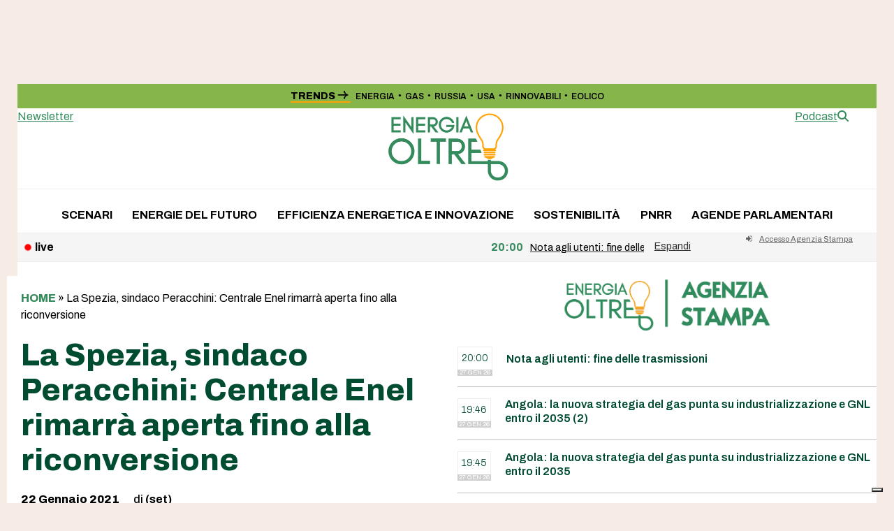

--- FILE ---
content_type: text/html; charset=UTF-8
request_url: https://energiaoltre.it/la-spezia-sindaco-peracchini-centrale-enel-rimarra-aperta-fino-alla-riconversione/
body_size: 19382
content:
<!DOCTYPE html>
<html lang="it-IT" class="wpex-classic-style">
<head>
<meta charset="UTF-8">
<link rel="profile" href="http://gmpg.org/xfn/11">
			<script type="text/javascript" class="_iub_cs_skip">
				var _iub = _iub || {};
				_iub.csConfiguration = _iub.csConfiguration || {};
				_iub.csConfiguration.siteId = "1972689";
				_iub.csConfiguration.cookiePolicyId = "50171518";
							</script>
			<script class="_iub_cs_skip" src="https://cs.iubenda.com/autoblocking/1972689.js" fetchpriority="low"></script>
			<script async src="https://www.googletagmanager.com/gtag/js?id=G-VRLT2P1FLP"></script><script>window.dataLayer = window.dataLayer || [];function gtag(){dataLayer.push(arguments);}gtag('js', new Date());gtag('config', 'G-VRLT2P1FLP', { 'anonymize_ip': true });</script><meta name='robots' content='index, follow, max-image-preview:large, max-snippet:-1, max-video-preview:-1' />
<meta name="viewport" content="width=device-width, initial-scale=1">

	<!-- This site is optimized with the Yoast SEO plugin v26.8 - https://yoast.com/product/yoast-seo-wordpress/ -->
	<title>La Spezia, sindaco Peracchini: Centrale Enel rimarrà aperta fino alla riconversione - Energia Oltre</title>
	<meta name="description" content="- Caduta la maschera dell’ipocrisia della sinistra. Logica di partito prevale sempre sull’interesse della Città - Il Sindaco della Spezia Pierluigi Peracchini h" />
	<link rel="canonical" href="https://energiaoltre.it/la-spezia-sindaco-peracchini-centrale-enel-rimarra-aperta-fino-alla-riconversione/" />
	<meta property="og:locale" content="it_IT" />
	<meta property="og:type" content="article" />
	<meta property="og:title" content="La Spezia, sindaco Peracchini: Centrale Enel rimarrà aperta fino alla riconversione - Energia Oltre" />
	<meta property="og:description" content="Abbonati per leggere il contenuto di questo articolo. Altrimenti effettua il login: Abilita JavaScript nel browser per completare questo modulo.Abilita JavaScript nel browser per completare questo modulo.Nome utente o email *Password *Recupera PasswordInvia" />
	<meta property="og:url" content="https://energiaoltre.it/la-spezia-sindaco-peracchini-centrale-enel-rimarra-aperta-fino-alla-riconversione/" />
	<meta property="og:site_name" content="Energia Oltre" />
	<meta property="article:published_time" content="2021-01-22T13:15:39+00:00" />
	<meta property="og:image" content="https://energiaoltre.it/wp-content/uploads/2023/11/placeholder-scaled.jpg" />
	<meta property="og:image:width" content="2560" />
	<meta property="og:image:height" content="1575" />
	<meta property="og:image:type" content="image/jpeg" />
	<meta name="author" content="(set)" />
	<meta name="twitter:card" content="summary_large_image" />
	<meta name="twitter:label1" content="Scritto da" />
	<meta name="twitter:data1" content="(set)" />
	<meta name="twitter:label2" content="Tempo di lettura stimato" />
	<meta name="twitter:data2" content="3 minuti" />
	<script type="application/ld+json" class="yoast-schema-graph">{"@context":"https://schema.org","@graph":[{"@type":"Article","@id":"https://energiaoltre.it/la-spezia-sindaco-peracchini-centrale-enel-rimarra-aperta-fino-alla-riconversione/#article","isPartOf":{"@id":"https://energiaoltre.it/la-spezia-sindaco-peracchini-centrale-enel-rimarra-aperta-fino-alla-riconversione/"},"author":{"name":"(set)","@id":"https://energiaoltre.it/#/schema/person/d8d61739c2b9eed81fc16d0fe570864a"},"headline":"La Spezia, sindaco Peracchini: Centrale Enel rimarrà aperta fino alla riconversione","datePublished":"2021-01-22T13:15:39+00:00","mainEntityOfPage":{"@id":"https://energiaoltre.it/la-spezia-sindaco-peracchini-centrale-enel-rimarra-aperta-fino-alla-riconversione/"},"wordCount":536,"publisher":{"@id":"https://energiaoltre.it/#organization"},"keywords":["Enel"],"articleSection":["Agenzia Stampa"],"inLanguage":"it-IT"},{"@type":"WebPage","@id":"https://energiaoltre.it/la-spezia-sindaco-peracchini-centrale-enel-rimarra-aperta-fino-alla-riconversione/","url":"https://energiaoltre.it/la-spezia-sindaco-peracchini-centrale-enel-rimarra-aperta-fino-alla-riconversione/","name":"La Spezia, sindaco Peracchini: Centrale Enel rimarrà aperta fino alla riconversione - Energia Oltre","isPartOf":{"@id":"https://energiaoltre.it/#website"},"datePublished":"2021-01-22T13:15:39+00:00","breadcrumb":{"@id":"https://energiaoltre.it/la-spezia-sindaco-peracchini-centrale-enel-rimarra-aperta-fino-alla-riconversione/#breadcrumb"},"inLanguage":"it-IT","potentialAction":[{"@type":"ReadAction","target":["https://energiaoltre.it/la-spezia-sindaco-peracchini-centrale-enel-rimarra-aperta-fino-alla-riconversione/"]}]},{"@type":"BreadcrumbList","@id":"https://energiaoltre.it/la-spezia-sindaco-peracchini-centrale-enel-rimarra-aperta-fino-alla-riconversione/#breadcrumb","itemListElement":[{"@type":"ListItem","position":1,"name":"Home","item":"https://energiaoltre.it/"},{"@type":"ListItem","position":2,"name":"La Spezia, sindaco Peracchini: Centrale Enel rimarrà aperta fino alla riconversione"}]},{"@type":"WebSite","@id":"https://energiaoltre.it/#website","url":"https://energiaoltre.it/","name":"Energia Oltre","description":"Fatti, numeri e scenari sull’energia","publisher":{"@id":"https://energiaoltre.it/#organization"},"potentialAction":[{"@type":"SearchAction","target":{"@type":"EntryPoint","urlTemplate":"https://energiaoltre.it/?s={search_term_string}"},"query-input":{"@type":"PropertyValueSpecification","valueRequired":true,"valueName":"search_term_string"}}],"inLanguage":"it-IT"},{"@type":"Organization","@id":"https://energiaoltre.it/#organization","name":"Energia Oltre","url":"https://energiaoltre.it/","logo":{"@type":"ImageObject","inLanguage":"it-IT","@id":"https://energiaoltre.it/#/schema/logo/image/","url":"https://energiaoltre.it/wp-content/uploads/2023/06/LOGO.png","contentUrl":"https://energiaoltre.it/wp-content/uploads/2023/06/LOGO.png","width":1440,"height":837,"caption":"Energia Oltre"},"image":{"@id":"https://energiaoltre.it/#/schema/logo/image/"}},{"@type":"Person","@id":"https://energiaoltre.it/#/schema/person/d8d61739c2b9eed81fc16d0fe570864a","name":"(set)","image":{"@type":"ImageObject","inLanguage":"it-IT","@id":"https://energiaoltre.it/#/schema/person/image/","url":"https://secure.gravatar.com/avatar/71fb788d3a3f64e3b08ae0caf07d9482c9e28d427736d5586ef414d8b7bd3c60?s=96&d=mm&r=g","contentUrl":"https://secure.gravatar.com/avatar/71fb788d3a3f64e3b08ae0caf07d9482c9e28d427736d5586ef414d8b7bd3c60?s=96&d=mm&r=g","caption":"(set)"},"url":"https://energiaoltre.it/author/set/"}]}</script>
	<!-- / Yoast SEO plugin. -->


<link rel='dns-prefetch' href='//cdn.iubenda.com' />
<link rel='dns-prefetch' href='//fonts.googleapis.com' />
<link rel="alternate" type="application/rss+xml" title="Energia Oltre &raquo; Feed" href="https://energiaoltre.it/feed/" />
<link rel="alternate" type="application/rss+xml" title="Energia Oltre &raquo; Feed dei commenti" href="https://energiaoltre.it/comments/feed/" />
<link rel="alternate" title="oEmbed (JSON)" type="application/json+oembed" href="https://energiaoltre.it/wp-json/oembed/1.0/embed?url=https%3A%2F%2Fenergiaoltre.it%2Fla-spezia-sindaco-peracchini-centrale-enel-rimarra-aperta-fino-alla-riconversione%2F" />
<link rel="alternate" title="oEmbed (XML)" type="text/xml+oembed" href="https://energiaoltre.it/wp-json/oembed/1.0/embed?url=https%3A%2F%2Fenergiaoltre.it%2Fla-spezia-sindaco-peracchini-centrale-enel-rimarra-aperta-fino-alla-riconversione%2F&#038;format=xml" />
		<!-- This site uses the Google Analytics by MonsterInsights plugin v9.11.1 - Using Analytics tracking - https://www.monsterinsights.com/ -->
		<!-- Nota: MonsterInsights non è attualmente configurato su questo sito. Il proprietario del sito deve autenticarsi con Google Analytics nel pannello delle impostazioni di MonsterInsights. -->
					<!-- No tracking code set -->
				<!-- / Google Analytics by MonsterInsights -->
		<style id='wp-img-auto-sizes-contain-inline-css'>
img:is([sizes=auto i],[sizes^="auto," i]){contain-intrinsic-size:3000px 1500px}
/*# sourceURL=wp-img-auto-sizes-contain-inline-css */
</style>
<link rel='stylesheet' id='wpex-wpbakery-slim-css' href='https://energiaoltre.it/wp-content/themes/Total/assets/css/frontend/wpbakery-slim.min.css?ver=6.5' media='all' />
<link rel='stylesheet' id='wpex-fm-157018-css' href='https://fonts.googleapis.com/css2?family=Fraunces:ital,wght@0,900;1,900&#038;display=swap&#038;subset=latin,latin-ext' media='all' />
<link rel='stylesheet' id='wpex-fm-157017-css' href='https://fonts.googleapis.com/css2?family=Archivo:wght@100;300;400;500;600;700;800;900&#038;display=swap&#038;subset=latin,latin-ext' media='all' />
<link rel='stylesheet' id='wp-components-css' href='https://energiaoltre.it/wp-includes/css/dist/components/style.min.css?ver=6.9' media='all' />
<link rel='stylesheet' id='wp-preferences-css' href='https://energiaoltre.it/wp-includes/css/dist/preferences/style.min.css?ver=6.9' media='all' />
<link rel='stylesheet' id='wp-block-editor-css' href='https://energiaoltre.it/wp-includes/css/dist/block-editor/style.min.css?ver=6.9' media='all' />
<link rel='stylesheet' id='popup-maker-block-library-style-css' href='https://energiaoltre.it/wp-content/plugins/popup-maker/dist/packages/block-library-style.css?ver=dbea705cfafe089d65f1' media='all' />
<link rel='stylesheet' id='newsticker-css' href='https://energiaoltre.it/wp-content/themes/total-child-theme/newsticker/tiny-slider.css?ver=6.9' media='all' />
<link rel='stylesheet' id='iwy-slider-css' href='https://energiaoltre.it/wp-content/themes/total-child-theme/newsticker/iwy-slider.css?ver=6.9' media='all' />
<link rel='stylesheet' id='parent-style-css' href='https://energiaoltre.it/wp-content/themes/Total/style.css?ver=2.1' media='all' />
<link rel='stylesheet' id='wpex-style-css' href='https://energiaoltre.it/wp-content/themes/total-child-theme/style.css?ver=6.5' media='all' />
<link rel='stylesheet' id='wpex-mobile-menu-breakpoint-max-css' href='https://energiaoltre.it/wp-content/themes/Total/assets/css/frontend/breakpoints/max.min.css?ver=6.5' media='only screen and (max-width:959px)' />
<link rel='stylesheet' id='wpex-mobile-menu-breakpoint-min-css' href='https://energiaoltre.it/wp-content/themes/Total/assets/css/frontend/breakpoints/min.min.css?ver=6.5' media='only screen and (min-width:960px)' />
<link rel='stylesheet' id='vcex-shortcodes-css' href='https://energiaoltre.it/wp-content/themes/Total/assets/css/frontend/vcex-shortcodes.min.css?ver=6.5' media='all' />

<script  type="text/javascript" class=" _iub_cs_skip" id="iubenda-head-inline-scripts-0">
var _iub = _iub || [];
_iub.csConfiguration = {"askConsentAtCookiePolicyUpdate":true,"countryDetection":true,"enableFadp":true,"enableLgpd":true,"enableTcf":true,"enableUspr":true,"floatingPreferencesButtonDisplay":"bottom-right","googleAdditionalConsentMode":true,"lgpdAppliesGlobally":false,"perPurposeConsent":true,"siteId":1972689,"tcfPurposes":{"2":"consent_only","7":"consent_only","8":"consent_only","9":"consent_only","10":"consent_only","11":"consent_only"},"whitelabel":false,"cookiePolicyId":50171518,"lang":"it", "banner":{ "acceptButtonDisplay":true,"closeButtonDisplay":false,"customizeButtonDisplay":true,"explicitWithdrawal":true,"listPurposes":true,"position":"float-top-center","rejectButtonDisplay":true }};

//# sourceURL=iubenda-head-inline-scripts-0
</script>
<script  type="text/javascript" class=" _iub_cs_skip" src="//cdn.iubenda.com/cs/tcf/stub-v2.js?ver=3.12.5" id="iubenda-head-scripts-1-js"></script>
<script  type="text/javascript" class=" _iub_cs_skip" src="//cdn.iubenda.com/cs/tcf/safe-tcf-v2.js?ver=3.12.5" id="iubenda-head-scripts-2-js"></script>
<script  type="text/javascript" class=" _iub_cs_skip" src="//cdn.iubenda.com/cs/gpp/stub.js?ver=3.12.5" id="iubenda-head-scripts-3-js"></script>
<script  type="text/javascript" charset="UTF-8" async="" class=" _iub_cs_skip" src="//cdn.iubenda.com/cs/iubenda_cs.js?ver=3.12.5" id="iubenda-head-scripts-4-js"></script>
<script src="https://energiaoltre.it/wp-includes/js/jquery/jquery.min.js?ver=3.7.1" id="jquery-core-js"></script>
<script src="https://energiaoltre.it/wp-includes/js/jquery/jquery-migrate.min.js?ver=3.4.1" id="jquery-migrate-js"></script>
<script id="wpex-core-js-extra">
var wpex_theme_params = {"selectArrowIcon":"\u003Cspan class=\"wpex-select-arrow__icon wpex-icon--sm wpex-flex wpex-icon\" aria-hidden=\"true\"\u003E\u003Csvg viewBox=\"0 0 24 24\" xmlns=\"http://www.w3.org/2000/svg\"\u003E\u003Crect fill=\"none\" height=\"24\" width=\"24\"/\u003E\u003Cg transform=\"matrix(0, -1, 1, 0, -0.115, 23.885)\"\u003E\u003Cpolygon points=\"17.77,3.77 16,2 6,12 16,22 17.77,20.23 9.54,12\"/\u003E\u003C/g\u003E\u003C/svg\u003E\u003C/span\u003E","customSelects":".widget_categories form,.widget_archive select,.vcex-form-shortcode select","scrollToHash":"1","localScrollFindLinks":"1","localScrollHighlight":"1","localScrollUpdateHash":"1","scrollToHashTimeout":"500","localScrollTargets":"li.local-scroll a, a.local-scroll, .local-scroll-link, .local-scroll-link \u003E a,.sidr-class-local-scroll-link,li.sidr-class-local-scroll \u003E span \u003E a,li.sidr-class-local-scroll \u003E a","scrollToBehavior":"smooth"};
//# sourceURL=wpex-core-js-extra
</script>
<script src="https://energiaoltre.it/wp-content/themes/Total/assets/js/frontend/core.min.js?ver=6.5" id="wpex-core-js" defer data-wp-strategy="defer"></script>
<script id="wpex-inline-js-after">
!function(){const e=document.querySelector("html"),t=()=>{const t=window.innerWidth-document.documentElement.clientWidth;t&&e.style.setProperty("--wpex-scrollbar-width",`${t}px`)};t(),window.addEventListener("resize",(()=>{t()}))}();
//# sourceURL=wpex-inline-js-after
</script>
<script src="https://energiaoltre.it/wp-content/themes/Total/assets/js/frontend/search/header-replace.min.js?ver=6.5" id="wpex-search-header_replace-js" defer data-wp-strategy="defer"></script>
<script id="wpex-sticky-main-nav-js-extra">
var wpex_sticky_main_nav_params = {"breakpoint":"959"};
//# sourceURL=wpex-sticky-main-nav-js-extra
</script>
<script src="https://energiaoltre.it/wp-content/themes/Total/assets/js/frontend/sticky/main-nav.min.js?ver=6.5" id="wpex-sticky-main-nav-js" defer data-wp-strategy="defer"></script>
<script id="wpex-sticky-header-js-extra">
var wpex_sticky_header_params = {"breakpoint":"960","mobileSupport":"1"};
//# sourceURL=wpex-sticky-header-js-extra
</script>
<script src="https://energiaoltre.it/wp-content/themes/Total/assets/js/frontend/sticky/header.min.js?ver=6.5" id="wpex-sticky-header-js" defer data-wp-strategy="defer"></script>
<script id="wpex-mobile-menu-sidr-js-extra">
var wpex_mobile_menu_sidr_params = {"breakpoint":"959","i18n":{"openSubmenu":"Aprire il sottomenu di %s","closeSubmenu":"Chiudere il sottomenu di %s"},"openSubmenuIcon":"\u003Cspan class=\"wpex-open-submenu__icon wpex-transition-transform wpex-duration-300 wpex-icon\" aria-hidden=\"true\"\u003E\u003Csvg xmlns=\"http://www.w3.org/2000/svg\" viewBox=\"0 0 448 512\"\u003E\u003Cpath d=\"M201.4 342.6c12.5 12.5 32.8 12.5 45.3 0l160-160c12.5-12.5 12.5-32.8 0-45.3s-32.8-12.5-45.3 0L224 274.7 86.6 137.4c-12.5-12.5-32.8-12.5-45.3 0s-12.5 32.8 0 45.3l160 160z\"/\u003E\u003C/svg\u003E\u003C/span\u003E","source":"#mobile-menu-alternative, #mobile-menu-search","side":"right","dark_surface":"1","displace":"","aria_label":"Mobile menu","aria_label_close":"Close mobile menu","class":["wpex-mobile-menu"],"speed":"300"};
//# sourceURL=wpex-mobile-menu-sidr-js-extra
</script>
<script src="https://energiaoltre.it/wp-content/themes/Total/assets/js/frontend/mobile-menu/sidr.min.js?ver=6.5" id="wpex-mobile-menu-sidr-js" defer data-wp-strategy="defer"></script>
<script></script><link rel="https://api.w.org/" href="https://energiaoltre.it/wp-json/" /><link rel="alternate" title="JSON" type="application/json" href="https://energiaoltre.it/wp-json/wp/v2/posts/29277" /><link rel="EditURI" type="application/rsd+xml" title="RSD" href="https://energiaoltre.it/xmlrpc.php?rsd" />
<meta name="generator" content="WordPress 6.9" />
<link rel='shortlink' href='https://energiaoltre.it/?p=29277' />
<meta name="pbstck_context:section" content="genr"/><link rel="icon" href="https://energiaoltre.it/wp-content/uploads/2023/06/eo_favicon-1.jpg" sizes="32x32"><link rel="shortcut icon" href="https://energiaoltre.it/wp-content/uploads/2023/06/eo_favicon-1.jpg"><link rel="apple-touch-icon" href="https://energiaoltre.it/wp-content/uploads/2023/06/eo_favicon-1.jpg" sizes="57x57" ><link rel="apple-touch-icon" href="https://energiaoltre.it/wp-content/uploads/2023/06/eo_favicon-1.jpg" sizes="76x76" ><link rel="apple-touch-icon" href="https://energiaoltre.it/wp-content/uploads/2023/06/eo_favicon-1.jpg" sizes="120x120"><link rel="apple-touch-icon" href="https://energiaoltre.it/wp-content/uploads/2023/06/eo_favicon-1.jpg" sizes="114x114"><link rel="preload" as="script" href="https://ads.talkscreativity.com/assets/publisher/energiaoltreit/init.js">
<link rel="preload" as="script" href="https://securepubads.g.doubleclick.net/tag/js/gpt.js">
<script async src="https://securepubads.g.doubleclick.net/tag/js/gpt.js"></script>
<script type="text/javascript">
    window.googletag = window.googletag || { cmd: [] };
    window.googletag.cmd = window.googletag.cmd || [];
</script>
<script data-cfasync="false" async src="https://ads.talkscreativity.com/assets/publisher/energiaoltreit/init.js"></script><noscript><style>body:not(.content-full-screen) .wpex-vc-row-stretched[data-vc-full-width-init="false"]{visibility:visible;}</style></noscript>		<style id="wp-custom-css">
			.pc_form_field input,.pc_form_field textarea,.pc_form_field .pc_check_label,.pc_login_row input,.pcma_psw_username,.pc_field_icon i,.lcslt-pc-skin .lcslt:not(.lcslt-multiple) span:not(.lcslt-multi-callout),.lcslt-pc-skin .lcslt-multiple .lcslt-placeholder,.lcslt-pc-skin#lc-select-dd li span{font-size:14px !important;line-height:normal !important;}.primissimo-immagine-principale img{object-fit:contain;width:100%;}.meta-author-avatar img{width:85px;height:85px;border-radius:50%;object-fit:cover;display:block;}.boxed-card .wpex-card-media{width:100%}.site-boxed #outer-wrap{/* padding-top:88px;*/}a[href*="https://energiaoltre.it/tag/newsletter"],a[href*="https://energiaoltre.it/tag/newsletterweekend"]{display:none;}@media only screen and (max-width:768px){#wpex_recent_posts_icons-2{display:none}}.ads-350 iframe{width:250px;zoom:1;-moz-transform:scale(0.8);-moz-transform-origin:0 0;-o-transform:scale(0.8);-o-transform-origin:0 0;-webkit-transform:scale(0.8);-webkit-transform-origin:0 0;}.ads iframe{transform:scale(0.6);transform-origin:top left;width:calc(100% / 0.6);/* inverso della scala per compensare */height:calc(100% / 0.6);border:none;}div.wpforms-container-full{margin:12px auto !important;font-size:0.9em !important}.wpforms-container .wpforms-field{padding:7px 0 !important;}div.wpforms-container-full .wpforms-form .wpforms-submit-container{margin-top:0 !important;}div.wpforms-container-full input,div.wpforms-container-full label{font-size:0.9em !important}div.wpforms-container-full input,div.wpforms-container-full select{height:35px !important;}.wpforms-container .wpforms-submit-container{padding:0 !important;}.category-agenziastampa .page-header-title{display:none}.category-agenziastampa .wpex-card-excerpt{display:none}.category-agenziastampa .blog-entry{border-bottom:1px solid #eee}@media (max-width:959px){.site-boxed #outer-wrap{padding-top:0px;}.home #main,.single #main{padding-top:0px !important;}.btn-agenzia{display:none}}@media (min-width:960px){.btn-agenzia-mobile{display:none}}.btn-agenzia-mobile{margin-top:4px;font-size:0.7em !important;}.search-toggle-li{display:none !important}.ads_home .templatera_shortcode{margin-bottom:15px}.author-bio{margin-top:20px;}.wpex-card-avatar{width:45px !important;}.primissimo-avatar-img{width:45px;border-radius:45px;object-fit:cover;height:45px;}.templatera_shortcode .wpb_raw_html,.wpex-templatera-widget-content,.templatera_shortcode .vcex-image{padding:20px !important;background:#efefef;text-align:center !important;}div#wpex_templatera-2 .wpex-templatera-widget-content{padding:0!important;background:#fff;text-align:left !important;}.custom-html-widget{padding:0 !important;}		</style>
		<noscript><style> .wpb_animate_when_almost_visible { opacity: 1; }</style></noscript><style data-type="wpex-css" id="wpex-css">/*COLOR PALETTE*/:root{--wpex-palette-157056-color:rgba(133,181,75,0.62);}.has-palette-157056-background-color,.wp-block-button__link.has-palette-157056-background-color{background-color:var(--wpex-palette-157056-color);}.has-palette-157056-border-color,.wp-block-button__link.has-palette-157056-border-color{border-color:var(--wpex-palette-157056-color);}.has-palette-157056-color,.wp-block-button__link.has-palette-157056-color{color:var(--wpex-palette-157056-color);}/*TYPOGRAPHY*/:root{--wpex-body-font-family:Archivo;--wpex-body-font-size:16px;--wpex-body-color:#000000;}:root{--wpex-btn-font-weight:700;--wpex-btn-text-transform:uppercase;}#top-bar-content{font-weight:600;font-size:11px;}.main-navigation-ul .link-inner{font-weight:700;text-transform:uppercase;}body.single-post .single-post-title{font-style:normal;font-size:55px;line-height:52px;}.sidebar-box .widget-title{font-family:Fraunces;font-weight:900;font-size:25px;margin-block-end:10px;}.theme-heading{font-family:'Roboto Slab';}h2,.wpex-h2{font-weight:800;font-size:18px;}#footer-widgets{font-size:15px;}.footer-widget .widget-title{font-weight:700;font-size:15px;}@media(max-width:1024px){body.single-post .single-post-title{font-size:35px;}}@media(max-width:959px){body.single-post .single-post-title{font-size:25px;}}@media(max-width:479px){body.single-post .single-post-title{font-size:22px;}}/*CUSTOMIZER STYLING*/:root{--wpex-accent:#348b5c;--wpex-accent-alt:#348b5c;--wpex-on-accent:#ffa204;--wpex-on-accent-alt:#ffa204;--wpex-accent-alt:#f6ece5;--wpex-surface-2:#c3f4d1;--wpex-surface-4:#f6ece5;--wpex-text-1:#004c30;--wpex-text-2:#004c30;--wpex-link-decoration-line:underline;--wpex-btn-border-radius:200px;--wpex-btn-color:#000000;--wpex-hover-btn-color:#000000;--wpex-btn-bg:#ffffff;--wpex-btn-border-style:solid;--wpex-btn-border-width:1px;--wpex-pagination-border-radius:2px;--wpex-pagination-border-color:#cfcfcf;--wpex-hover-pagination-link-color:#ffffff;--wpex-active-pagination-link-color:#ffffff;--wpex-active-pagination-link-color:#ffffff;--wpex-hover-pagination-link-bg:#cfcfcf;--wpex-active-pagination-link-bg:#cfcfcf;--wpex-active-pagination-link-bg:#cfcfcf;--wpex-boxed-layout-padding:120px 0px;--wpex-vc-column-inner-margin-bottom:40px;}.page-header-disabled:not(.has-overlay-header):not(.no-header-margin) #content-wrap{padding-block-start:20px;}.page-header.wpex-supports-mods{padding-block-start:5px;padding-block-end:5px;background-color:#ffffff;border-top-width:1px;border-bottom-width:1px;}.page-header{margin-block-end:20px;}.page-header.wpex-supports-mods .page-header-title{color:#ffffff;}.wpex-load-more-spinner,.vcex-loadmore-spinner{color:#f6ece5;}:root,.site-boxed.wpex-responsive #wrap{--wpex-container-width:1230px;}#top-bar-wrap{background-color:#85b54b;}.wpex-top-bar-sticky{background-color:#85b54b;}#top-bar{color:#000000;--wpex-text-2:#000000;--wpex-text-3:#000000;--wpex-text-4:#000000;--wpex-link-color:#000000;--wpex-hover-link-color:#ffffff;padding-block-start:7px;padding-block-end:7px;}#top-bar-social a.wpex-social-btn-no-style{color:#000000;}#top-bar-social a.wpex-social-btn-no-style:hover{color:#4c4c4c;}.header-padding{padding-block-end:10px;}#site-navigation-wrap{--wpex-main-nav-link-padding-x:1px;--wpex-main-nav-link-color:#000000;--wpex-hover-main-nav-link-color:#000000;--wpex-active-main-nav-link-color:#000000;}#sidebar{padding:0px 0px 0px 10px;}#footer{--wpex-link-decoration-line:underline;--wpex-hover-link-decoration-line:underline;--wpex-surface-1:#303030;background-color:#303030;color:#ffffff;--wpex-heading-color:#ffffff;--wpex-text-2:#ffffff;--wpex-text-3:#ffffff;--wpex-text-4:#ffffff;--wpex-link-color:#ffffff;--wpex-hover-link-color:#ffffff;}#footer-inner{padding-block-start:50px;}#footer-bottom{--wpex-link-decoration-line:underline;--wpex-hover-link-decoration-line:underline;background-color:#303030;color:#ffffff;--wpex-text-2:#ffffff;--wpex-text-3:#ffffff;--wpex-text-4:#ffffff;--wpex-link-color:#ffffff;--wpex-hover-link-color:#ffffff;}@media only screen and (min-width:960px){:root{--wpex-content-area-width:74%;--wpex-primary-sidebar-width:25%;}#site-logo .logo-img{max-width:180px;}}@media only screen and (max-width:767px){#site-logo .logo-img{max-width:120px;}}@media only screen and (min-width:768px) and (max-width:959px){#site-logo .logo-img{max-width:150px;}}</style><link rel='stylesheet' id='wpex-google-font-roboto-slab-css' href='https://fonts.googleapis.com/css2?family=Roboto+Slab:ital,wght@0,100;0,200;0,300;0,400;0,500;0,600;0,700;0,800;0,900;1,100;1,200;1,300;1,400;1,500;1,600;1,700;1,800;1,900&#038;display=swap&#038;subset=latin' media='all' />
<link rel='stylesheet' id='wpforms-user-registration-frontend-css' href='https://energiaoltre.it/wp-content/plugins/wpforms-user-registration/assets/css/frontend.min.css?ver=2.8.1' media='all' />
<link rel='stylesheet' id='wpforms-modern-full-css' href='https://energiaoltre.it/wp-content/plugins/wpforms/assets/css/frontend/modern/wpforms-full.min.css?ver=1.9.8.7' media='all' />
<style id='wpforms-modern-full-inline-css'>
:root {
				--wpforms-field-border-radius: 3px;
--wpforms-field-border-style: solid;
--wpforms-field-border-size: 1px;
--wpforms-field-background-color: #ffffff;
--wpforms-field-border-color: rgba( 0, 0, 0, 0.25 );
--wpforms-field-border-color-spare: rgba( 0, 0, 0, 0.25 );
--wpforms-field-text-color: rgba( 0, 0, 0, 0.7 );
--wpforms-field-menu-color: #ffffff;
--wpforms-label-color: rgba( 0, 0, 0, 0.85 );
--wpforms-label-sublabel-color: rgba( 0, 0, 0, 0.55 );
--wpforms-label-error-color: #d63637;
--wpforms-button-border-radius: 3px;
--wpforms-button-border-style: none;
--wpforms-button-border-size: 1px;
--wpforms-button-background-color: #066aab;
--wpforms-button-border-color: #066aab;
--wpforms-button-text-color: #ffffff;
--wpforms-page-break-color: #066aab;
--wpforms-background-image: none;
--wpforms-background-position: center center;
--wpforms-background-repeat: no-repeat;
--wpforms-background-size: cover;
--wpforms-background-width: 100px;
--wpforms-background-height: 100px;
--wpforms-background-color: rgba( 0, 0, 0, 0 );
--wpforms-background-url: none;
--wpforms-container-padding: 0px;
--wpforms-container-border-style: none;
--wpforms-container-border-width: 1px;
--wpforms-container-border-color: #000000;
--wpforms-container-border-radius: 3px;
--wpforms-field-size-input-height: 43px;
--wpforms-field-size-input-spacing: 15px;
--wpforms-field-size-font-size: 16px;
--wpforms-field-size-line-height: 19px;
--wpforms-field-size-padding-h: 14px;
--wpforms-field-size-checkbox-size: 16px;
--wpforms-field-size-sublabel-spacing: 5px;
--wpforms-field-size-icon-size: 1;
--wpforms-label-size-font-size: 16px;
--wpforms-label-size-line-height: 19px;
--wpforms-label-size-sublabel-font-size: 14px;
--wpforms-label-size-sublabel-line-height: 17px;
--wpforms-button-size-font-size: 17px;
--wpforms-button-size-height: 41px;
--wpforms-button-size-padding-h: 15px;
--wpforms-button-size-margin-top: 10px;
--wpforms-container-shadow-size-box-shadow: none;
			}
/*# sourceURL=wpforms-modern-full-inline-css */
</style>
<link rel='stylesheet' id='wpforms-pro-modern-full-css' href='https://energiaoltre.it/wp-content/plugins/wpforms/assets/pro/css/frontend/modern/wpforms-full.min.css?ver=1.9.8.7' media='all' />
</head>

<body class="wp-singular post-template-default single single-post postid-29277 single-format-standard wp-custom-logo wp-embed-responsive wp-theme-Total wp-child-theme-total-child-theme wpex-theme wpex-responsive boxed-main-layout no-composer wpex-live-site site-boxed content-full-width has-topbar post-in-category-agenziastampa sidebar-widget-icons hasnt-overlay-header page-header-disabled has-mobile-menu wpex-mobile-toggle-menu-icon_buttons wpex-no-js wpb-js-composer js-comp-ver-8.7.2 vc_responsive">

	
<a href="#content" class="skip-to-content">Skip to content</a>

	
	<span data-ls_id="#site_top" tabindex="-1"></span>
	<div id="outer-wrap" class="wpex-overflow-clip">
		
		
		
		<div id="wrap" class="wpex-clr">

			
			<div id="top-bar-wrap" class="wpex-text-sm wpex-print-hidden">
			<div id="top-bar" class="container wpex-relative wpex-py-15 wpex-md-flex wpex-justify-between wpex-items-center wpex-text-left wpex-md-text-initial">
	<div id="top-bar-content" class="has-content top-bar-left wpex-clr"><a href="https://www.startmag.it" title="torna alla home"><img src="https://www.startmag.it/wp-content/uploads/logo-startmagazine.svg" width="120" class="topbar-logo" alt="Logo StartMag" /></a></div>


	<div id="top-bar-social-alt" class="top-bar-right wpex-mt-10 wpex-md-mt-0"><div class="top-bar-trends"><span class="top-bar-trends_title">Trends <svg width="16" height="12" viewBox="0 0 16 12" fill="none" xmlns="http://www.w3.org/2000/svg">
<path d="M0.654529 6.65477L12.214 6.65477C11.636 6.8124 11.0843 7.15393 10.5326 7.70563C9.62181 8.65014 9.04911 9.86943 8.90376 11.1735L10.8478 11.5938C10.9004 10.0701 11.3733 8.86157 12.2402 7.99462C13.0284 7.20647 14.0792 6.73359 15.3928 6.6285L15.3665 5.02594C14.2021 4.95978 13.101 4.47454 12.2665 3.65983C11.3733 2.7666 10.9004 1.55811 10.8478 0.0343704L8.85122 0.454713C9.01404 1.79061 9.62534 3.03173 10.5851 3.97509C11.1106 4.50051 11.636 4.81577 12.2402 5.05222L0.628257 4.99967L0.654529 6.65477Z" fill="black"/>
</svg>
</span><div class="trends-elements"><a class="link-trend" title="Vai a ENERGIA" href="https://energiaoltre.it/tag/energia/">ENERGIA</a><span class="point-trends">&#9679;</span><a class="link-trend" title="Vai a GAS" href="https://energiaoltre.it/tag/gas/">GAS</a><span class="point-trends">&#9679;</span><a class="link-trend" title="Vai a RUSSIA" href="https://energiaoltre.it/tag/russia/">RUSSIA</a><span class="point-trends">&#9679;</span><a class="link-trend" title="Vai a USA" href="https://energiaoltre.it/tag/usa/">USA</a><span class="point-trends">&#9679;</span><a class="link-trend" title="Vai a RINNOVABILI" href="https://energiaoltre.it/tag/rinnovabili/">RINNOVABILI</a><span class="point-trends">&#9679;</span><a class="link-trend" title="Vai a EOLICO" href="https://energiaoltre.it/tag/eolico/">EOLICO</a></div></div></div>

<div class="templatera_shortcode"></div>
</div>
		</div>
	


    <header id="site-header" class="header-three wpex-z-sticky wpex-dropdowns-shadow-three fixed-scroll fixed-scroll--mobile-only has-sticky-dropshadow dyn-styles wpex-print-hidden wpex-relative wpex-clr">

        
        <div id="site-header-inner" class="header-three-inner header-padding container wpex-relative wpex-h-100 wpex-py-30 wpex-clr">
            <div class="iwy-header-right"><div class="templatera_shortcode"><div class="vc_row wpb_row vc_row-fluid wpex-relative"><div class="wpb_column vc_column_container vc_col-sm-12"><div class="vc_column-inner"><div class="wpb_wrapper"><div class="vcex-flex-container vcex-module wpex-flex wpex-gap-20 wpex-items-center wpex-justify-end"><a href="https://energiaoltre.it/category/podcast/" class="vcex-button theme-button inline" target="_blank" rel="noopener noreferrer"><span class="vcex-button-inner theme-button-inner wpex-flex wpex-flex-wrap wpex-items-center wpex-justify-center">Podcast</span></a> <a href="#" class="vcex-button theme-button inline search-header-replace-toggle"><span class="vcex-button-inner theme-button-inner wpex-flex wpex-flex-wrap wpex-items-center wpex-justify-center"><span class="wpex-icon" aria-hidden="true"><svg xmlns="http://www.w3.org/2000/svg" viewBox="0 0 512 512"><path d="M416 208c0 45.9-14.9 88.3-40 122.7L502.6 457.4c12.5 12.5 12.5 32.8 0 45.3s-32.8 12.5-45.3 0L330.7 376c-34.4 25.2-76.8 40-122.7 40C93.1 416 0 322.9 0 208S93.1 0 208 0S416 93.1 416 208zM208 352a144 144 0 1 0 0-288 144 144 0 1 0 0 288z"/></svg></span></span></a> </div></div></div></div></div></div></div><div class="iwy-header-left"><div class="templatera_shortcode"><div class="vc_row wpb_row vc_row-fluid wpex-relative no-bottom-margins"><div class="wpb_column vc_column_container vc_col-sm-12"><div class="vc_column-inner"><div class="wpb_wrapper"><a href="https://www.energiaoltre.it#newsletter-box" class="vcex-button theme-button medium align-left inline"><span class="vcex-button-inner theme-button-inner wpex-flex wpex-flex-wrap wpex-items-center wpex-justify-center">Newsletter</span></a> </div></div></div></div></div></div>
<div id="site-logo" class="site-branding header-three-logo logo-padding wpex-flex wpex-items-center wpex-text-center wpex-justify-center">
	<div id="site-logo-inner" ><a id="site-logo-link" href="https://energiaoltre.it/" rel="home" class="main-logo"><img src="https://energiaoltre.it/wp-content/uploads/2023/06/LOGO.png" alt="Energia Oltre" class="logo-img wpex-h-auto wpex-max-w-100 wpex-align-middle" width="1440" height="80" data-no-retina data-skip-lazy fetchpriority="high"></a></div>

</div>

<div id="mobile-menu" class="wpex-mobile-menu-toggle show-at-mm-breakpoint wpex-flex wpex-items-center wpex-absolute wpex-top-50 -wpex-translate-y-50 wpex-right-0">
	<div class="wpex-inline-flex wpex-items-center"><a href="#" class="mobile-menu-toggle" role="button" aria-expanded="false"><span class="mobile-menu-toggle__icon wpex-flex"><span class="wpex-hamburger-icon wpex-hamburger-icon--inactive wpex-hamburger-icon--animate" aria-hidden="true"><span></span></span></span><span class="screen-reader-text" data-open-text>Open mobile menu</span><span class="screen-reader-text" data-open-text>Close mobile menu</span></a></div>
</div>

        </div>

        
<div id="site-navigation-wrap" class="navbar-style-three navbar-allows-inner-bg wpex-z-sticky navbar-fixed-line-height fixed-nav wpex-dropdown-top-border hide-at-mm-breakpoint wpex-clr wpex-print-hidden">
	<nav id="site-navigation" class="navigation main-navigation main-navigation-three container wpex-relative wpex-clr" aria-label="Main menu"><ul id="menu-main" class="main-navigation-ul dropdown-menu wpex-dropdown-menu wpex-dropdown-menu--onhover"><li id="menu-item-13" class="menu-item menu-item-type-taxonomy menu-item-object-category menu-item-13"><a href="https://energiaoltre.it/category/canali/scenari/"><span class="link-inner">Scenari</span></a></li>
<li id="menu-item-16" class="menu-item menu-item-type-taxonomy menu-item-object-category menu-item-16"><a href="https://energiaoltre.it/category/canali/energie-futuro/"><span class="link-inner">Energie del futuro</span></a></li>
<li id="menu-item-14" class="menu-item menu-item-type-taxonomy menu-item-object-category menu-item-14"><a href="https://energiaoltre.it/category/canali/efficienza-energetica-innovazione/"><span class="link-inner">Efficienza energetica e innovazione</span></a></li>
<li id="menu-item-15" class="menu-item menu-item-type-taxonomy menu-item-object-category menu-item-15"><a href="https://energiaoltre.it/category/canali/sostenibilita/"><span class="link-inner">Sostenibilità</span></a></li>
<li id="menu-item-67197" class="menu-item menu-item-type-taxonomy menu-item-object-category menu-item-67197"><a href="https://energiaoltre.it/category/pnrr/"><span class="link-inner">PNRR</span></a></li>
<li id="menu-item-17" class="menu-item menu-item-type-taxonomy menu-item-object-category menu-item-17"><a href="https://energiaoltre.it/category/rubriche/"><span class="link-inner">Agende Parlamentari</span></a></li>
<li class="search-toggle-li menu-item wpex-menu-extra no-icon-margin"><a href="#" class="site-search-toggle search-header-replace-toggle" role="button" aria-expanded="false" aria-controls="searchform-header-replace" aria-label="Search"><span class="link-inner"><span class="wpex-menu-search-text wpex-hidden">Cerca</span><span class="wpex-menu-search-icon wpex-icon" aria-hidden="true"><svg xmlns="http://www.w3.org/2000/svg" viewBox="0 0 512 512"><path d="M416 208c0 45.9-14.9 88.3-40 122.7L502.6 457.4c12.5 12.5 12.5 32.8 0 45.3s-32.8 12.5-45.3 0L330.7 376c-34.4 25.2-76.8 40-122.7 40C93.1 416 0 322.9 0 208S93.1 0 208 0S416 93.1 416 208zM208 352a144 144 0 1 0 0-288 144 144 0 1 0 0 288z"/></svg></span></span></a></li></ul></nav>
</div>

<div class="newsticker-container-horizontal">
<div class="container wpex-clr wpex-relative">
<div class="wpex-inline-block wpex-w-80"><div class="newsticker-wrapper newsticker-horizontal newsticker-marquee-on">
    <div class="newsticker-title">
        <span class="pulse"></span>
        live    </div>
    <div class="newsticker" style="width:100%; overflow: hidden">
        <ul class="newsticker-list" data-marquee="on" data-items="1" data-type="horizontal">
            <li><a title="Vai all'articolo" href="https://energiaoltre.it/nota-agli-utenti-fine-delle-trasmissioni-1355/"><span class="newsticker-hour">20:00</span><span class="newsticker-article">Nota agli utenti: fine delle trasmissioni</span></a></li><li><a title="Vai all'articolo" href="https://energiaoltre.it/angola-la-nuova-strategia-del-gas-punta-su-industrializzazione-e-gnl-entro-il-2035-2/"><span class="newsticker-hour">19:46</span><span class="newsticker-article">Angola: la nuova strategia del gas punta su industrializzazione e GNL entro il 2035 (2)</span></a></li><li><a title="Vai all'articolo" href="https://energiaoltre.it/angola-la-nuova-strategia-del-gas-punta-su-industrializzazione-e-gnl-entro-il-2035/"><span class="newsticker-hour">19:45</span><span class="newsticker-article">Angola: la nuova strategia del gas punta su industrializzazione e GNL entro il 2035</span></a></li><li><a title="Vai all'articolo" href="https://energiaoltre.it/energia-si-chiude-il-libya-energy-economic-summit-lees-2026-focus-su-giovani-tecnologia-ed-espansione-gas-2/"><span class="newsticker-hour">19:31</span><span class="newsticker-article">Energia, si chiude il Libya Energy &#038; Economic Summit (LEES) 2026: focus su giovani, tecnologia ed espansione gas (2)</span></a></li><li><a title="Vai all'articolo" href="https://energiaoltre.it/energia-si-chiude-il-libya-energy-economic-summit-lees-2026-focus-su-giovani-tecnologia-ed-espansione-gas/"><span class="newsticker-hour">19:30</span><span class="newsticker-article">Energia, si chiude il Libya Energy &#038; Economic Summit (LEES) 2026: focus su giovani, tecnologia ed espansione gas</span></a></li><li><a title="Vai all'articolo" href="https://energiaoltre.it/ue-ad-bruxelles-pacchetto-di-sostegno-da-171-mln-di-euro-per-infrastrutture-e-imprese-nei-balcani-occidentali-2/"><span class="newsticker-hour">19:01</span><span class="newsticker-article">Ue, ad Bruxelles pacchetto di sostegno da 171 mln di euro per infrastrutture e imprese nei Balcani occidentali (2)</span></a></li><li><a title="Vai all'articolo" href="https://energiaoltre.it/ue-ad-bruxelles-pacchetto-di-sostegno-da-171-mln-di-euro-per-infrastrutture-e-imprese-nei-balcani-occidentali/"><span class="newsticker-hour">19:00</span><span class="newsticker-article">Ue, ad Bruxelles pacchetto di sostegno da 171 mln di euro per infrastrutture e imprese nei Balcani occidentali</span></a></li><li><a title="Vai all'articolo" href="https://energiaoltre.it/ue-bruxelles-ed-eurocontrol-aggiornano-strumento-informatico-per-calcolare-gli-effetti-dellaviazione-non-co%e2%82%82-sul-clima/"><span class="newsticker-hour">18:50</span><span class="newsticker-article">Ue, Bruxelles ed Eurocontrol aggiornano strumento informatico per calcolare gli effetti dell&#8217;aviazione non CO₂ sul clima</span></a></li><li><a title="Vai all'articolo" href="https://energiaoltre.it/nigeria-stato-niger-collaborera-con-banca-islamica-per-sviluppo-su-un-progetto-solare-da-163-mln-dollari/"><span class="newsticker-hour">18:30</span><span class="newsticker-article">Nigeria, Stato Niger collaborerà con Banca islamica per sviluppo su un progetto solare da 163 mln dollari</span></a></li><li><a title="Vai all'articolo" href="https://energiaoltre.it/energia-fico-ungheria-e-slovacchia-intenteranno-causa-contro-divieto-import-di-gas-russo/"><span class="newsticker-hour">18:15</span><span class="newsticker-article">Energia, Fico: Ungheria e Slovacchia intenteranno causa contro divieto import di gas russo</span></a></li>        </ul>
        
    </div>
                <a id="espandi-news" class="wpex-lg-inline-block wpex-hidden" href="#">Espandi <span class="ticon ticon-angle-down"></span></a>
            
            </div>
<div class="newsticker-big">
        
</div>
</div>
<div class="wpex-lg-inline-block wpex-w-18 wpex-float-right"><style>.vcex-button.vcex_697948017be71{background:#ffffff;color:#616161!important;font-size:0.8em;}.vcex-button.vcex_697948017be71:hover{background:#ffffff!important;color:#616161!important;}.vcex-button.vcex_697948017be71 .theme-button-icon-left{padding-inline-end:10px;}</style><div class="vc_custom_1631547191139 wpex-clr"><a href="https://energiaoltre.it/login-abbonati/" class="vcex-button theme-button align-right inline btn-agenzia vcex_697948017be71"><span class="vcex-button-inner theme-button-inner wpex-flex wpex-flex-wrap wpex-items-center wpex-justify-center"><span class="vcex-button-icon vcex-icon-wrap theme-button-icon-left"><span class="wpex-icon" aria-hidden="true"><svg xmlns="http://www.w3.org/2000/svg" viewBox="0 0 27 32"><path d="M21.143 16q0 0.464-0.339 0.804l-9.714 9.714q-0.339 0.339-0.804 0.339t-0.804-0.339-0.339-0.804v-5.143h-8q-0.464 0-0.804-0.339t-0.339-0.804v-6.857q0-0.464 0.339-0.804t0.804-0.339h8v-5.143q0-0.464 0.339-0.804t0.804-0.339 0.804 0.339l9.714 9.714q0.339 0.339 0.339 0.804zM27.429 9.714v12.571q0 2.125-1.509 3.634t-3.634 1.509h-5.714q-0.232 0-0.402-0.17t-0.17-0.402q0-0.071-0.018-0.357t-0.009-0.473 0.054-0.42 0.179-0.348 0.366-0.116h5.714q1.179 0 2.018-0.839t0.839-2.018v-12.571q0-1.179-0.839-2.018t-2.018-0.839h-5.571t-0.205-0.018-0.205-0.054-0.143-0.098-0.125-0.161-0.036-0.241q0-0.071-0.018-0.357t-0.009-0.473 0.054-0.42 0.179-0.348 0.366-0.116h5.714q2.125 0 3.634 1.509t1.509 3.634z"></path></svg></span></span>Accesso Agenzia Stampa</span></a></div> <style>.vcex-button.vcex_697948017c265{background:#ffffff;color:#616161!important;font-size:0.8em;}.vcex-button.vcex_697948017c265:hover{background:#ffffff!important;color:#616161!important;}</style><div class="vc_custom_1631547191139 wpex-clr"><a href="https://energiaoltre.it/login-abbonati/" class="vcex-button theme-button align-right inline btn-agenzia-mobile vcex_697948017c265"><span class="vcex-button-inner theme-button-inner wpex-flex wpex-flex-wrap wpex-items-center wpex-justify-center"><span class="vcex-button-icon vcex-icon-wrap theme-button-icon-left"><span class="wpex-icon" aria-hidden="true"><svg xmlns="http://www.w3.org/2000/svg" viewBox="0 0 27 32"><path d="M21.143 16q0 0.464-0.339 0.804l-9.714 9.714q-0.339 0.339-0.804 0.339t-0.804-0.339-0.339-0.804v-5.143h-8q-0.464 0-0.804-0.339t-0.339-0.804v-6.857q0-0.464 0.339-0.804t0.804-0.339h8v-5.143q0-0.464 0.339-0.804t0.804-0.339 0.804 0.339l9.714 9.714q0.339 0.339 0.339 0.804zM27.429 9.714v12.571q0 2.125-1.509 3.634t-3.634 1.509h-5.714q-0.232 0-0.402-0.17t-0.17-0.402q0-0.071-0.018-0.357t-0.009-0.473 0.054-0.42 0.179-0.348 0.366-0.116h5.714q1.179 0 2.018-0.839t0.839-2.018v-12.571q0-1.179-0.839-2.018t-2.018-0.839h-5.571t-0.205-0.018-0.205-0.054-0.143-0.098-0.125-0.161-0.036-0.241q0-0.071-0.018-0.357t-0.009-0.473 0.054-0.42 0.179-0.348 0.366-0.116h5.714q2.125 0 3.634 1.509t1.509 3.634z"></path></svg></span></span> </span></a></div> </div>
</div>
</div>

<div id="searchform-header-replace" class="header-searchform-wrap wpex-absolute wpex-z-dropdown wpex-inset-0 wpex-transition-all wpex-duration-300 wpex-invisible wpex-opacity-0 wpex-text-xl">
	<div class="searchform-header-replace__inner container wpex-flex wpex-justify-between wpex-items-center wpex-relative wpex-h-100">
        
<form role="search" method="get" class="searchform searchform--header-replace wpex-h-100 wpex-w-100" action="https://energiaoltre.it/" autocomplete="off">
	<label for="searchform-input-697948017c466" class="searchform-label screen-reader-text">Search</label>
	<input id="searchform-input-697948017c466" type="search" class="searchform-input wpex-unstyled-input wpex-outline-0 wpex-h-100 wpex-w-100 wpex-uppercase wpex-tracking-wide" name="s" placeholder="Digitare e premere invio per effettuare la ricerca;" required>
			<button type="submit" class="searchform-submit wpex-unstyled-button wpex-hidden wpex-absolute wpex-top-50 wpex-right-0 wpex-mr-25 -wpex-translate-y-50" aria-label="Submit search"><span class="wpex-icon" aria-hidden="true"><svg xmlns="http://www.w3.org/2000/svg" viewBox="0 0 512 512"><path d="M416 208c0 45.9-14.9 88.3-40 122.7L502.6 457.4c12.5 12.5 12.5 32.8 0 45.3s-32.8 12.5-45.3 0L330.7 376c-34.4 25.2-76.8 40-122.7 40C93.1 416 0 322.9 0 208S93.1 0 208 0S416 93.1 416 208zM208 352a144 144 0 1 0 0-288 144 144 0 1 0 0 288z"/></svg></span></button>
</form>
        <button id="searchform-header-replace-close" class="wpex-unstyled-button wpex-transition-colors wpex-flex wpex-items-center wpex-justify-center wpex-user-select-none wpex-hover-text-1">
            <span class="searchform-header-replace-close__icon wpex-flex wpex-icon" aria-hidden="true"><svg xmlns="http://www.w3.org/2000/svg" viewBox="0 0 24 24"><path d="M0 0h24v24H0V0z" fill="none"/><path d="M19 6.41L17.59 5 12 10.59 6.41 5 5 6.41 10.59 12 5 17.59 6.41 19 12 13.41 17.59 19 19 17.59 13.41 12 19 6.41z"/></svg></span>            <span class="screen-reader-text">Chiudi ricerca</span>
        </button>
    </div>
</div>

    </header>


<div class="wpex-text-center"><div class="wpex-text-center"><div class="ads"><div id="div-gpt-ad-headofpage" class="mp-code headofpage"></div></div></div></div>
			
			<main id="main" class="site-main wpex-clr">

				
<div id="content-wrap"  class="container wpex-clr">

	
	<div id="primary" class="content-area wpex-clr">

		
		<div id="content" class="site-content wpex-clr">

			
			<style>.vc_custom_1701272162998{padding-top: 20px !important;padding-right: 20px !important;padding-bottom: 20px !important;padding-left: 20px !important;background-color: #ffffff !important;}.vc_custom_1701082223924{margin-bottom: 20px !important;}.vc_custom_1685018171400{margin-bottom: 20px !important;}.vc_custom_1702393484175{margin-bottom: 20px !important;}.vc_custom_1701273155222{margin-bottom: 20px !important;}</style><div class="custom-singular-template entry wpex-clr"><div class="vc_row wpb_row vc_row-fluid wpex-relative"><div class="wpb_column vc_column_container vc_col-sm-6 wpex-vc_col-has-fill"><div class="vc_column-inner vc_custom_1701272162998"><div class="wpb_wrapper"><style>@media (max-width:959px){.vcex-breadcrumbs.vcex_697948017ccc4{font-size:12px;}}@media (max-width:767px){.vcex-breadcrumbs.vcex_697948017ccc4{font-size:12px;}}@media (max-width:479px){.vcex-breadcrumbs.vcex_697948017ccc4{font-size:12px;}}</style><nav class="vcex-breadcrumbs vc_custom_1701082223924 vcex_697948017ccc4"><span><span><a href="https://energiaoltre.it/">Home</a></span> » <span class="breadcrumb_last" aria-current="page">La Spezia, sindaco Peracchini: Centrale Enel rimarrà aperta fino alla riconversione</span></span></nav><style>.vcex-page-title.vcex_697948017ce96 .vcex-page-title__heading{font-size:44px;font-weight:800;line-height:50px;}</style><div class="vcex-page-title vcex-module vc_custom_1685018171400 vcex_697948017ce96"><h1 class="vcex-page-title__heading wpex-heading wpex-text-3xl"><span class="vcex-page-title__text">La Spezia, sindaco Peracchini: Centrale Enel rimarrà aperta fino alla riconversione</span></h1></div><style>.vcex-flex-container_697948017d0cb{gap:5px;}.vcex-post-meta.vcex_697948017d477{font-size:16px;}</style><div class="vcex-flex-container vcex-module wpex-flex wpex-gap-20 wpex-items-center wpex-justify-start vc_custom_1702393484175 meta-articolo-agenzia vcex-flex-container_697948017d0cb"><div class="meta-date"><span itemprop="datePublished" datetime="2021-01-22 14:15" class="updated">22 Gennaio 2021</span></div><ul class="vcex-post-meta meta vcex-module wpex-flex wpex-flex-wrap wpex-items-center data_articolo_agenzia"><li class="meta-callback"></li></ul><ul class="vcex-post-meta meta vcex-module wpex-flex wpex-flex-wrap wpex-items-center autore-meta-desktop vcex_697948017d477"><li class="meta-author"><span class="vcard author"><span class="fn"><a href="https://energiaoltre.it/author/set/">(set)</a></span></span></li></ul></div><style>.vcex-social-share.vcex_697948017d877 .vcex-social-share__button{font-size:14px;color:var(--wpex-accent);background:#f4f4f4;}</style>
	<div class="vcex-social-share vcex-module wpex-mb-20 social-share-articolo-mobile vcex_697948017d877" data-target="_blank" data-source="https%3A%2F%2Fenergiaoltre.it%2F" data-url="https%3A%2F%2Fenergiaoltre.it%2Fla-spezia-sindaco-peracchini-centrale-enel-rimarra-aperta-fino-alla-riconversione%2F" data-title="La Spezia, sindaco Peracchini: Centrale Enel rimarrà aperta fino alla riconversione" data-summary="-%20Caduta%20la%20maschera%20dell%E2%80%99ipocrisia%20della%20sinistra.%20Logica%20di%20partito%20prevale%20sempre%20sull%E2%80%99interesse%20della%20Citt%C3%A0%20-%20Il%20Sindaco%20della%20Spezia%20Pierluigi%20Peracchini%20ha%20appreso%20da%20Enel%20la%20comunicazione%20del%20MISE" data-email-subject="Volevo che vedeste questo link" data-email-body="Volevo che vedeste questo link https%3A%2F%2Fenergiaoltre.it%2Fla-spezia-sindaco-peracchini-centrale-enel-rimarra-aperta-fino-alla-riconversione%2F"><div class="vcex-social-share__buttons wpex-flex wpex-flex-wrap wpex-gap-5"><button class="vcex-social-share__button vcex-social-share__button--twitter wpex-rounded-full wpex-twitter wpex-social-btn wpex-social-bg wpex-gap-10" aria-label="Post on X"><span class="vcex-social-share__icon wpex-icon" aria-hidden="true"><svg xmlns="http://www.w3.org/2000/svg" viewBox="0 0 512 512"><path d="M389.2 48h70.6L305.6 224.2 487 464H345L233.7 318.6 106.5 464H35.8L200.7 275.5 26.8 48H172.4L272.9 180.9 389.2 48zM364.4 421.8h39.1L151.1 88h-42L364.4 421.8z"/></svg></span></button><button class="vcex-social-share__button vcex-social-share__button--facebook wpex-rounded-full wpex-facebook wpex-social-btn wpex-social-bg wpex-gap-10" aria-label="Condividi su Facebook"><span class="vcex-social-share__icon wpex-icon" aria-hidden="true"><svg xmlns="http://www.w3.org/2000/svg" viewBox="0 0 512 512"><path d="M512 256C512 114.6 397.4 0 256 0S0 114.6 0 256C0 376 82.7 476.8 194.2 504.5V334.2H141.4V256h52.8V222.3c0-87.1 39.4-127.5 125-127.5c16.2 0 44.2 3.2 55.7 6.4V172c-6-.6-16.5-1-29.6-1c-42 0-58.2 15.9-58.2 57.2V256h83.6l-14.4 78.2H287V510.1C413.8 494.8 512 386.9 512 256h0z"/></svg></span></button><button class="vcex-social-share__button vcex-social-share__button--linkedin wpex-rounded-full wpex-linkedin wpex-social-btn wpex-social-bg wpex-gap-10" aria-label="Condividi su LinkedIn"><span class="vcex-social-share__icon wpex-icon" aria-hidden="true"><svg xmlns="http://www.w3.org/2000/svg" viewBox="0 0 448 512"><path d="M100.3 448H7.4V148.9h92.9zM53.8 108.1C24.1 108.1 0 83.5 0 53.8a53.8 53.8 0 0 1 107.6 0c0 29.7-24.1 54.3-53.8 54.3zM447.9 448h-92.7V302.4c0-34.7-.7-79.2-48.3-79.2-48.3 0-55.7 37.7-55.7 76.7V448h-92.8V148.9h89.1v40.8h1.3c12.4-23.5 42.7-48.3 87.9-48.3 94 0 111.3 61.9 111.3 142.3V448z"/></svg></span></button><button class="vcex-social-share__button vcex-social-share__button--whatsapp wpex-rounded-full wpex-whatsapp wpex-social-btn wpex-social-bg wpex-gap-10" aria-label="Share via Whatsapp"><span class="vcex-social-share__icon wpex-icon" aria-hidden="true"><svg xmlns="http://www.w3.org/2000/svg" viewBox="0 0 448 512"><path d="M380.9 97.1C339 55.1 283.2 32 223.9 32c-122.4 0-222 99.6-222 222 0 39.1 10.2 77.3 29.6 111L0 480l117.7-30.9c32.4 17.7 68.9 27 106.1 27h.1c122.3 0 224.1-99.6 224.1-222 0-59.3-25.2-115-67.1-157zm-157 341.6c-33.2 0-65.7-8.9-94-25.7l-6.7-4-69.8 18.3L72 359.2l-4.4-7c-18.5-29.4-28.2-63.3-28.2-98.2 0-101.7 82.8-184.5 184.6-184.5 49.3 0 95.6 19.2 130.4 54.1 34.8 34.9 56.2 81.2 56.1 130.5 0 101.8-84.9 184.6-186.6 184.6zm101.2-138.2c-5.5-2.8-32.8-16.2-37.9-18-5.1-1.9-8.8-2.8-12.5 2.8-3.7 5.6-14.3 18-17.6 21.8-3.2 3.7-6.5 4.2-12 1.4-32.6-16.3-54-29.1-75.5-66-5.7-9.8 5.7-9.1 16.3-30.3 1.8-3.7 .9-6.9-.5-9.7-1.4-2.8-12.5-30.1-17.1-41.2-4.5-10.8-9.1-9.3-12.5-9.5-3.2-.2-6.9-.2-10.6-.2-3.7 0-9.7 1.4-14.8 6.9-5.1 5.6-19.4 19-19.4 46.3 0 27.3 19.9 53.7 22.6 57.4 2.8 3.7 39.1 59.7 94.8 83.8 35.2 15.2 49 16.5 66.6 13.9 10.7-1.6 32.8-13.4 37.4-26.4 4.6-13 4.6-24.1 3.2-26.4-1.3-2.5-5-3.9-10.5-6.6z"/></svg></span></button><button class="vcex-social-share__button vcex-social-share__button--email wpex-rounded-full wpex-email wpex-social-btn wpex-social-bg wpex-gap-10" aria-label="Condividi via e-mail"><span class="vcex-social-share__icon wpex-icon" aria-hidden="true"><svg xmlns="http://www.w3.org/2000/svg" viewBox="0 0 512 512"><path d="M48 64C21.5 64 0 85.5 0 112c0 15.1 7.1 29.3 19.2 38.4L236.8 313.6c11.4 8.5 27 8.5 38.4 0L492.8 150.4c12.1-9.1 19.2-23.3 19.2-38.4c0-26.5-21.5-48-48-48H48zM0 176V384c0 35.3 28.7 64 64 64H448c35.3 0 64-28.7 64-64V176L294.4 339.2c-22.8 17.1-54 17.1-76.8 0L0 176z"/></svg></span></button></div></div>

<style>.vcex-post-content.vcex_697948017db28 .vcex-post-content-c{font-size:17px;}</style>
<div class="vcex-post-content vcex_697948017db28">
	
					<div class="vcex-post-content-c wpex-clr"><div class="wpex-bg-gray-100 wpex-border-accent wpex-border wpex-p-15 div-block"><p>Abbonati per leggere il contenuto di questo articolo.</p>
<p>Altrimenti effettua il login:</p>
<p><style id="wpforms-css-vars-157076">
				#wpforms-157076 {
				
			}
			</style><div class="wpforms-container wpforms-container-full wpforms-render-modern" id="wpforms-157076"><form id="wpforms-form-157076" class="wpforms-validate wpforms-form" data-formid="157076" method="post" enctype="multipart/form-data" action="/la-spezia-sindaco-peracchini-centrale-enel-rimarra-aperta-fino-alla-riconversione/" data-token="b891cbe99fcdcbcd7eecfc5dcb5c43c6" data-token-time="1769555969"><noscript class="wpforms-error-noscript">Abilita JavaScript nel browser per completare questo modulo.</noscript><div id="wpforms-error-noscript" style="display: none;">Abilita JavaScript nel browser per completare questo modulo.</div><div class="wpforms-field-container"><div id="wpforms-157076-field_0-container" class="wpforms-field wpforms-field-text" data-field-id="0"><label class="wpforms-field-label" for="wpforms-157076-field_0">Nome utente o email <span class="wpforms-required-label" aria-hidden="true">*</span></label><input type="text" id="wpforms-157076-field_0" class="wpforms-field-large wpforms-field-required" name="wpforms[fields][0]" aria-errormessage="wpforms-157076-field_0-error" required></div><div id="wpforms-157076-field_1-container" class="wpforms-field wpforms-field-password" data-field-id="1"><label class="wpforms-field-label" for="wpforms-157076-field_1">Password <span class="wpforms-required-label" aria-hidden="true">*</span></label><input type="password" id="wpforms-157076-field_1" class="wpforms-field-large wpforms-field-required" name="wpforms[fields][1]" spellcheck="false" aria-errormessage="wpforms-157076-field_1-error" required></div><div id="wpforms-157076-field_3-container" class="wpforms-field wpforms-field-html" data-field-id="3"><div id="wpforms-157076-field_3" aria-errormessage="wpforms-157076-field_3-error"><a href="/wp-login.php?action=lostpassword">Recupera Password</a></div></div></div><!-- .wpforms-field-container --><div class="wpforms-submit-container" ><input type="hidden" name="wpforms[id]" value="157076"><input type="hidden" name="page_title" value="La Spezia, sindaco Peracchini: Centrale Enel rimarrà aperta fino alla riconversione"><input type="hidden" name="page_url" value="https://energiaoltre.it/la-spezia-sindaco-peracchini-centrale-enel-rimarra-aperta-fino-alla-riconversione/"><input type="hidden" name="url_referer" value=""><input type="hidden" name="page_id" value="29277"><input type="hidden" name="wpforms[post_id]" value="29277"><button type="submit" name="wpforms[submit]" id="wpforms-submit-157076" class="wpforms-submit" aria-live="assertive" value="wpforms-submit">Invia</button></div></form></div>  <!-- .wpforms-container --></p>
</div></div>

							</div>
</div></div></div><div class="wpb_column vc_column_container vc_col-sm-6"><div class="vc_column-inner"><div class="wpb_wrapper"><style>.vcex-image.vcex_697948017e668 .vcex-image-inner{max-width:50%;}</style><figure class="vcex-image vcex-module wpex-text-center vcex_697948017e668"><div class="vcex-image-inner wpex-relative wpex-inline-block vc_custom_1701273155222"><img width="686" height="185" src="https://energiaoltre.it/wp-content/uploads/2021/09/logo_verde.png" class="vcex-image-img wpex-align-middle" alt="" loading="lazy" decoding="async" srcset="https://energiaoltre.it/wp-content/uploads/2021/09/logo_verde.png 686w, https://energiaoltre.it/wp-content/uploads/2021/09/logo_verde-300x81.png 300w" sizes="auto, (max-width: 686px) 100vw, 686px" /></div></figure><style>.vcex-recent-news-wrap.vcex_697948017ebc8 .vcex-recent-news-entry__divider{border-color:#c1c1c1;}.vcex-recent-news-wrap.vcex_697948017ebc8 .vcex-recent-news-entry-title-heading{font-size:16px;}</style><div class="vcex-recent-news-wrap vcex-module vcex_697948017ebc8"><div class="vcex-recent-news wpex-clr wpex-last-divider-none"><div class="vcex-recent-news-entry-wrap vcex-grid-item col-1"><article class="vcex-recent-news-entry wpex-flex post-295893 post type-post status-publish format-standard has-post-thumbnail hentry category-agenziastampa entry has-media"><div class="vcex-recent-news-date wpex-mr-20 wpex-flex-shrink-0 wpex-text-center"><span class="vcex-recent-news-date__day wpex-block wpex-p-5 wpex-px-10 wpex-surface-2 wpex-text-2 wpex-text-2xl wpex-border wpex-border-b-0 wpex-border-solid wpex-border-surface-3 wpex-font-light wpex-leading-relaxed day">20:00</span><span class="vcex-recent-news-date__month wpex-block wpex-text-xs wpex-py-5 wpex-px-10 wpex-bg-accent wpex-uppercase wpex-leading-none month">27 Gen 26</span></div><div class="vcex-news-entry-details wpex-flex-grow entry-details wpex-first-mt-0 wpex-last-mb-0 wpex-clr"><header class="vcex-recent-news-entry-title"><h2 class="vcex-recent-news-entry-title-heading wpex-text-lg entry-title wpex-mb-5"><a href="https://energiaoltre.it/nota-agli-utenti-fine-delle-trasmissioni-1355/">Nota agli utenti: fine delle trasmissioni</a></h2></header></div></article><div class="vcex-recent-news-entry__divider wpex-divider wpex-my-5 wpex-border-b"></div></div><div class="vcex-recent-news-entry-wrap vcex-grid-item col-1"><article class="vcex-recent-news-entry wpex-flex post-296713 post type-post status-publish format-standard has-post-thumbnail hentry category-agenziastampa entry has-media"><div class="vcex-recent-news-date wpex-mr-20 wpex-flex-shrink-0 wpex-text-center"><span class="vcex-recent-news-date__day wpex-block wpex-p-5 wpex-px-10 wpex-surface-2 wpex-text-2 wpex-text-2xl wpex-border wpex-border-b-0 wpex-border-solid wpex-border-surface-3 wpex-font-light wpex-leading-relaxed day">19:46</span><span class="vcex-recent-news-date__month wpex-block wpex-text-xs wpex-py-5 wpex-px-10 wpex-bg-accent wpex-uppercase wpex-leading-none month">27 Gen 26</span></div><div class="vcex-news-entry-details wpex-flex-grow entry-details wpex-first-mt-0 wpex-last-mb-0 wpex-clr"><header class="vcex-recent-news-entry-title"><h2 class="vcex-recent-news-entry-title-heading wpex-text-lg entry-title wpex-mb-5"><a href="https://energiaoltre.it/angola-la-nuova-strategia-del-gas-punta-su-industrializzazione-e-gnl-entro-il-2035-2/">Angola: la nuova strategia del gas punta su industrializzazione e GNL entro il 2035 (2)</a></h2></header></div></article><div class="vcex-recent-news-entry__divider wpex-divider wpex-my-5 wpex-border-b"></div></div><div class="vcex-recent-news-entry-wrap vcex-grid-item col-1"><article class="vcex-recent-news-entry wpex-flex post-296702 post type-post status-publish format-standard has-post-thumbnail hentry category-agenziastampa entry has-media"><div class="vcex-recent-news-date wpex-mr-20 wpex-flex-shrink-0 wpex-text-center"><span class="vcex-recent-news-date__day wpex-block wpex-p-5 wpex-px-10 wpex-surface-2 wpex-text-2 wpex-text-2xl wpex-border wpex-border-b-0 wpex-border-solid wpex-border-surface-3 wpex-font-light wpex-leading-relaxed day">19:45</span><span class="vcex-recent-news-date__month wpex-block wpex-text-xs wpex-py-5 wpex-px-10 wpex-bg-accent wpex-uppercase wpex-leading-none month">27 Gen 26</span></div><div class="vcex-news-entry-details wpex-flex-grow entry-details wpex-first-mt-0 wpex-last-mb-0 wpex-clr"><header class="vcex-recent-news-entry-title"><h2 class="vcex-recent-news-entry-title-heading wpex-text-lg entry-title wpex-mb-5"><a href="https://energiaoltre.it/angola-la-nuova-strategia-del-gas-punta-su-industrializzazione-e-gnl-entro-il-2035/">Angola: la nuova strategia del gas punta su industrializzazione e GNL entro il 2035</a></h2></header></div></article><div class="vcex-recent-news-entry__divider wpex-divider wpex-my-5 wpex-border-b"></div></div><div class="vcex-recent-news-entry-wrap vcex-grid-item col-1"><article class="vcex-recent-news-entry wpex-flex post-296717 post type-post status-publish format-standard has-post-thumbnail hentry category-agenziastampa entry has-media"><div class="vcex-recent-news-date wpex-mr-20 wpex-flex-shrink-0 wpex-text-center"><span class="vcex-recent-news-date__day wpex-block wpex-p-5 wpex-px-10 wpex-surface-2 wpex-text-2 wpex-text-2xl wpex-border wpex-border-b-0 wpex-border-solid wpex-border-surface-3 wpex-font-light wpex-leading-relaxed day">19:31</span><span class="vcex-recent-news-date__month wpex-block wpex-text-xs wpex-py-5 wpex-px-10 wpex-bg-accent wpex-uppercase wpex-leading-none month">27 Gen 26</span></div><div class="vcex-news-entry-details wpex-flex-grow entry-details wpex-first-mt-0 wpex-last-mb-0 wpex-clr"><header class="vcex-recent-news-entry-title"><h2 class="vcex-recent-news-entry-title-heading wpex-text-lg entry-title wpex-mb-5"><a href="https://energiaoltre.it/energia-si-chiude-il-libya-energy-economic-summit-lees-2026-focus-su-giovani-tecnologia-ed-espansione-gas-2/">Energia, si chiude il Libya Energy &#038; Economic Summit (LEES) 2026: focus su giovani, tecnologia ed espansione gas (2)</a></h2></header></div></article><div class="vcex-recent-news-entry__divider wpex-divider wpex-my-5 wpex-border-b"></div></div><div class="vcex-recent-news-entry-wrap vcex-grid-item col-1"><article class="vcex-recent-news-entry wpex-flex post-296716 post type-post status-publish format-standard has-post-thumbnail hentry category-agenziastampa entry has-media"><div class="vcex-recent-news-date wpex-mr-20 wpex-flex-shrink-0 wpex-text-center"><span class="vcex-recent-news-date__day wpex-block wpex-p-5 wpex-px-10 wpex-surface-2 wpex-text-2 wpex-text-2xl wpex-border wpex-border-b-0 wpex-border-solid wpex-border-surface-3 wpex-font-light wpex-leading-relaxed day">19:30</span><span class="vcex-recent-news-date__month wpex-block wpex-text-xs wpex-py-5 wpex-px-10 wpex-bg-accent wpex-uppercase wpex-leading-none month">27 Gen 26</span></div><div class="vcex-news-entry-details wpex-flex-grow entry-details wpex-first-mt-0 wpex-last-mb-0 wpex-clr"><header class="vcex-recent-news-entry-title"><h2 class="vcex-recent-news-entry-title-heading wpex-text-lg entry-title wpex-mb-5"><a href="https://energiaoltre.it/energia-si-chiude-il-libya-energy-economic-summit-lees-2026-focus-su-giovani-tecnologia-ed-espansione-gas/">Energia, si chiude il Libya Energy &#038; Economic Summit (LEES) 2026: focus su giovani, tecnologia ed espansione gas</a></h2></header></div></article><div class="vcex-recent-news-entry__divider wpex-divider wpex-my-5 wpex-border-b"></div></div><div class="vcex-recent-news-entry-wrap vcex-grid-item col-1"><article class="vcex-recent-news-entry wpex-flex post-296805 post type-post status-publish format-standard has-post-thumbnail hentry category-agenziastampa entry has-media"><div class="vcex-recent-news-date wpex-mr-20 wpex-flex-shrink-0 wpex-text-center"><span class="vcex-recent-news-date__day wpex-block wpex-p-5 wpex-px-10 wpex-surface-2 wpex-text-2 wpex-text-2xl wpex-border wpex-border-b-0 wpex-border-solid wpex-border-surface-3 wpex-font-light wpex-leading-relaxed day">19:01</span><span class="vcex-recent-news-date__month wpex-block wpex-text-xs wpex-py-5 wpex-px-10 wpex-bg-accent wpex-uppercase wpex-leading-none month">27 Gen 26</span></div><div class="vcex-news-entry-details wpex-flex-grow entry-details wpex-first-mt-0 wpex-last-mb-0 wpex-clr"><header class="vcex-recent-news-entry-title"><h2 class="vcex-recent-news-entry-title-heading wpex-text-lg entry-title wpex-mb-5"><a href="https://energiaoltre.it/ue-ad-bruxelles-pacchetto-di-sostegno-da-171-mln-di-euro-per-infrastrutture-e-imprese-nei-balcani-occidentali-2/">Ue, ad Bruxelles pacchetto di sostegno da 171 mln di euro per infrastrutture e imprese nei Balcani occidentali (2)</a></h2></header></div></article><div class="vcex-recent-news-entry__divider wpex-divider wpex-my-5 wpex-border-b"></div></div><div class="vcex-recent-news-entry-wrap vcex-grid-item col-1"><article class="vcex-recent-news-entry wpex-flex post-296806 post type-post status-publish format-standard has-post-thumbnail hentry category-agenziastampa entry has-media"><div class="vcex-recent-news-date wpex-mr-20 wpex-flex-shrink-0 wpex-text-center"><span class="vcex-recent-news-date__day wpex-block wpex-p-5 wpex-px-10 wpex-surface-2 wpex-text-2 wpex-text-2xl wpex-border wpex-border-b-0 wpex-border-solid wpex-border-surface-3 wpex-font-light wpex-leading-relaxed day">19:00</span><span class="vcex-recent-news-date__month wpex-block wpex-text-xs wpex-py-5 wpex-px-10 wpex-bg-accent wpex-uppercase wpex-leading-none month">27 Gen 26</span></div><div class="vcex-news-entry-details wpex-flex-grow entry-details wpex-first-mt-0 wpex-last-mb-0 wpex-clr"><header class="vcex-recent-news-entry-title"><h2 class="vcex-recent-news-entry-title-heading wpex-text-lg entry-title wpex-mb-5"><a href="https://energiaoltre.it/ue-ad-bruxelles-pacchetto-di-sostegno-da-171-mln-di-euro-per-infrastrutture-e-imprese-nei-balcani-occidentali/">Ue, ad Bruxelles pacchetto di sostegno da 171 mln di euro per infrastrutture e imprese nei Balcani occidentali</a></h2></header></div></article><div class="vcex-recent-news-entry__divider wpex-divider wpex-my-5 wpex-border-b"></div></div><div class="vcex-recent-news-entry-wrap vcex-grid-item col-1"><article class="vcex-recent-news-entry wpex-flex post-296812 post type-post status-publish format-standard has-post-thumbnail hentry category-agenziastampa entry has-media"><div class="vcex-recent-news-date wpex-mr-20 wpex-flex-shrink-0 wpex-text-center"><span class="vcex-recent-news-date__day wpex-block wpex-p-5 wpex-px-10 wpex-surface-2 wpex-text-2 wpex-text-2xl wpex-border wpex-border-b-0 wpex-border-solid wpex-border-surface-3 wpex-font-light wpex-leading-relaxed day">18:50</span><span class="vcex-recent-news-date__month wpex-block wpex-text-xs wpex-py-5 wpex-px-10 wpex-bg-accent wpex-uppercase wpex-leading-none month">27 Gen 26</span></div><div class="vcex-news-entry-details wpex-flex-grow entry-details wpex-first-mt-0 wpex-last-mb-0 wpex-clr"><header class="vcex-recent-news-entry-title"><h2 class="vcex-recent-news-entry-title-heading wpex-text-lg entry-title wpex-mb-5"><a href="https://energiaoltre.it/ue-bruxelles-ed-eurocontrol-aggiornano-strumento-informatico-per-calcolare-gli-effetti-dellaviazione-non-co%e2%82%82-sul-clima/">Ue, Bruxelles ed Eurocontrol aggiornano strumento informatico per calcolare gli effetti dell&#8217;aviazione non CO₂ sul clima</a></h2></header></div></article><div class="vcex-recent-news-entry__divider wpex-divider wpex-my-5 wpex-border-b"></div></div><div class="vcex-recent-news-entry-wrap vcex-grid-item col-1"><article class="vcex-recent-news-entry wpex-flex post-296897 post type-post status-publish format-standard has-post-thumbnail hentry category-agenziastampa tag-nigeria tag-progetto tag-solare entry has-media"><div class="vcex-recent-news-date wpex-mr-20 wpex-flex-shrink-0 wpex-text-center"><span class="vcex-recent-news-date__day wpex-block wpex-p-5 wpex-px-10 wpex-surface-2 wpex-text-2 wpex-text-2xl wpex-border wpex-border-b-0 wpex-border-solid wpex-border-surface-3 wpex-font-light wpex-leading-relaxed day">18:30</span><span class="vcex-recent-news-date__month wpex-block wpex-text-xs wpex-py-5 wpex-px-10 wpex-bg-accent wpex-uppercase wpex-leading-none month">27 Gen 26</span></div><div class="vcex-news-entry-details wpex-flex-grow entry-details wpex-first-mt-0 wpex-last-mb-0 wpex-clr"><header class="vcex-recent-news-entry-title"><h2 class="vcex-recent-news-entry-title-heading wpex-text-lg entry-title wpex-mb-5"><a href="https://energiaoltre.it/nigeria-stato-niger-collaborera-con-banca-islamica-per-sviluppo-su-un-progetto-solare-da-163-mln-dollari/">Nigeria, Stato Niger collaborerà con Banca islamica per sviluppo su un progetto solare da 163 mln dollari</a></h2></header></div></article><div class="vcex-recent-news-entry__divider wpex-divider wpex-my-5 wpex-border-b"></div></div><div class="vcex-recent-news-entry-wrap vcex-grid-item col-1"><article class="vcex-recent-news-entry wpex-flex post-296893 post type-post status-publish format-standard has-post-thumbnail hentry category-agenziastampa tag-gas tag-russia tag-slovacchia tag-ungheria entry has-media"><div class="vcex-recent-news-date wpex-mr-20 wpex-flex-shrink-0 wpex-text-center"><span class="vcex-recent-news-date__day wpex-block wpex-p-5 wpex-px-10 wpex-surface-2 wpex-text-2 wpex-text-2xl wpex-border wpex-border-b-0 wpex-border-solid wpex-border-surface-3 wpex-font-light wpex-leading-relaxed day">18:15</span><span class="vcex-recent-news-date__month wpex-block wpex-text-xs wpex-py-5 wpex-px-10 wpex-bg-accent wpex-uppercase wpex-leading-none month">27 Gen 26</span></div><div class="vcex-news-entry-details wpex-flex-grow entry-details wpex-first-mt-0 wpex-last-mb-0 wpex-clr"><header class="vcex-recent-news-entry-title"><h2 class="vcex-recent-news-entry-title-heading wpex-text-lg entry-title wpex-mb-5"><a href="https://energiaoltre.it/energia-fico-ungheria-e-slovacchia-intenteranno-causa-contro-divieto-import-di-gas-russo/">Energia, Fico: Ungheria e Slovacchia intenteranno causa contro divieto import di gas russo</a></h2></header></div></article><div class="vcex-recent-news-entry__divider wpex-divider wpex-my-5 wpex-border-b"></div></div><div class="vcex-recent-news-entry-wrap vcex-grid-item col-1"><article class="vcex-recent-news-entry wpex-flex post-296910 post type-post status-publish format-standard has-post-thumbnail hentry category-agenziastampa tag-aie tag-energia tag-minerali-critici entry has-media"><div class="vcex-recent-news-date wpex-mr-20 wpex-flex-shrink-0 wpex-text-center"><span class="vcex-recent-news-date__day wpex-block wpex-p-5 wpex-px-10 wpex-surface-2 wpex-text-2 wpex-text-2xl wpex-border wpex-border-b-0 wpex-border-solid wpex-border-surface-3 wpex-font-light wpex-leading-relaxed day">18:14</span><span class="vcex-recent-news-date__month wpex-block wpex-text-xs wpex-py-5 wpex-px-10 wpex-bg-accent wpex-uppercase wpex-leading-none month">27 Gen 26</span></div><div class="vcex-news-entry-details wpex-flex-grow entry-details wpex-first-mt-0 wpex-last-mb-0 wpex-clr"><header class="vcex-recent-news-entry-title"><h2 class="vcex-recent-news-entry-title-heading wpex-text-lg entry-title wpex-mb-5"><a href="https://energiaoltre.it/energia-aie-intensificare-lazione-globale-per-la-sicurezza-dei-minerali-critici-2/">Energia, AIE: intensificare l&#8217;azione globale per la sicurezza dei minerali critici (2)</a></h2></header></div></article><div class="vcex-recent-news-entry__divider wpex-divider wpex-my-5 wpex-border-b"></div></div><div class="vcex-recent-news-entry-wrap vcex-grid-item col-1"><article class="vcex-recent-news-entry wpex-flex post-296908 post type-post status-publish format-standard has-post-thumbnail hentry category-agenziastampa tag-aie tag-minerali-critici tag-strategia entry has-media"><div class="vcex-recent-news-date wpex-mr-20 wpex-flex-shrink-0 wpex-text-center"><span class="vcex-recent-news-date__day wpex-block wpex-p-5 wpex-px-10 wpex-surface-2 wpex-text-2 wpex-text-2xl wpex-border wpex-border-b-0 wpex-border-solid wpex-border-surface-3 wpex-font-light wpex-leading-relaxed day">18:13</span><span class="vcex-recent-news-date__month wpex-block wpex-text-xs wpex-py-5 wpex-px-10 wpex-bg-accent wpex-uppercase wpex-leading-none month">27 Gen 26</span></div><div class="vcex-news-entry-details wpex-flex-grow entry-details wpex-first-mt-0 wpex-last-mb-0 wpex-clr"><header class="vcex-recent-news-entry-title"><h2 class="vcex-recent-news-entry-title-heading wpex-text-lg entry-title wpex-mb-5"><a href="https://energiaoltre.it/energia-aie-intensificare-lazione-globale-per-la-sicurezza-dei-minerali-critici/">Energia, AIE: intensificare l&#8217;azione globale per la sicurezza dei minerali critici</a></h2></header></div></article><div class="vcex-recent-news-entry__divider wpex-divider wpex-my-5 wpex-border-b"></div></div></div></div></div></div></div></div>
</div>
			<div class="templatera_shortcode"><style type="text/css" data-type="vc_shortcodes-custom-css">.vc_custom_1687177801492{border-top-width: 2px !important;padding-top: 20px !important;padding-right: 20px !important;padding-bottom: 20px !important;padding-left: 20px !important;background-color: #ededed !important;border-top-color: #f05a28 !important;border-top-style: solid !important;}</style><div class="vc_row wpb_row vc_row-fluid wpex-relative" data-ls_id="#newsletter-box" tabindex="-1"><div class="wpb_column vc_column_container vc_col-sm-12 wpex-vc_col-has-fill"><div class="vc_column-inner vc_custom_1687177801492"><div class="wpb_wrapper"><style>.vcex-heading.vcex_69794801807fc .vcex-heading-inner{border-color:var(--wpex-accent);}.vcex-heading.vcex_69794801807fc{font-size:20px;}</style><h4 class="vcex-heading vcex-heading-bottom-border-w-color vcex-module wpex-heading wpex-text-2xl wpex-mb-10 wpex-border-b-2 wpex-border-solid wpex-border-main vcex_69794801807fc"><span class="vcex-heading-inner wpex-inline-block wpex-relative wpex-pb-5 wpex-border-b-2 wpex-border-solid wpex-border-accent">ISCRIVITI ALLA NOSTRA NEWSLETTER</span></h4><style id="wpforms-css-vars-135934">
				#wpforms-135934 {
				
			}
			</style><div class="wpforms-container wpforms-container-full wpforms-render-modern" id="wpforms-135934"><form id="wpforms-form-135934" class="wpforms-validate wpforms-form wpforms-ajax-form" data-formid="135934" method="post" enctype="multipart/form-data" action="/la-spezia-sindaco-peracchini-centrale-enel-rimarra-aperta-fino-alla-riconversione/" data-token="7e67230610d92b67e8a0504ede5b4805" data-token-time="1769555969"><noscript class="wpforms-error-noscript">Abilita JavaScript nel browser per completare questo modulo.</noscript><div id="wpforms-error-noscript" style="display: none;">Abilita JavaScript nel browser per completare questo modulo.</div><div class="wpforms-field-container"><div id="wpforms-135934-field_0-container" class="wpforms-field wpforms-field-name" data-field-id="0"><label class="wpforms-field-label wpforms-label-hide" for="wpforms-135934-field_0" aria-hidden="false">Nome <span class="wpforms-required-label" aria-hidden="true">*</span></label><input type="text" id="wpforms-135934-field_0" class="wpforms-field-large wpforms-field-required" name="wpforms[fields][0]" placeholder="Nome" aria-errormessage="wpforms-135934-field_0-error" required></div><div id="wpforms-135934-field_1-container" class="wpforms-field wpforms-field-email" data-field-id="1"><label class="wpforms-field-label wpforms-label-hide" for="wpforms-135934-field_1" aria-hidden="false">Email <span class="wpforms-required-label" aria-hidden="true">*</span></label><input type="email" id="wpforms-135934-field_1" class="wpforms-field-large wpforms-field-required" name="wpforms[fields][1]" placeholder="E-mail" spellcheck="false" aria-errormessage="wpforms-135934-field_1-error" required></div><div id="wpforms-135934-field_2-container" class="wpforms-field wpforms-field-gdpr-checkbox" data-field-id="2"><label class="wpforms-field-label">Accettazione GDPR <span class="wpforms-required-label" aria-hidden="true">*</span></label><ul id="wpforms-135934-field_2" class="wpforms-field-required"><li class="choice-1"><input type="checkbox" id="wpforms-135934-field_2_1" name="wpforms[fields][2][]" value="Confermo di aver preso visione della privacy policy di Innovative Publishing e accetto il trattamento dei dati come ivi descritto" aria-errormessage="wpforms-135934-field_2_1-error" required ><label class="wpforms-field-label-inline" for="wpforms-135934-field_2_1">Confermo di aver preso visione della privacy policy di Innovative Publishing e accetto il trattamento dei dati come ivi descritto</label></li></ul></div></div><!-- .wpforms-field-container --><div class="wpforms-submit-container" ><input type="hidden" name="wpforms[id]" value="135934"><input type="hidden" name="page_title" value="La Spezia, sindaco Peracchini: Centrale Enel rimarrà aperta fino alla riconversione"><input type="hidden" name="page_url" value="https://energiaoltre.it/la-spezia-sindaco-peracchini-centrale-enel-rimarra-aperta-fino-alla-riconversione/"><input type="hidden" name="url_referer" value=""><input type="hidden" name="page_id" value="29277"><input type="hidden" name="wpforms[post_id]" value="29277"><button type="submit" name="wpforms[submit]" id="wpforms-submit-135934" class="wpforms-submit iscirizione-newsletter" data-alt-text="Ti Sto iscrivendo" data-submit-text="ISCIVITI ORA" aria-live="assertive" value="wpforms-submit">ISCIVITI ORA</button><img src="https://energiaoltre.it/wp-content/plugins/wpforms/assets/images/submit-spin.svg" class="wpforms-submit-spinner" style="display: none;" width="26" height="26" alt="Caricamento"></div></form></div>  <!-- .wpforms-container -->
	<div style="font-size:13px;text-align:center;" class="wpb_text_column wpb_content_element" >
		<div class="wpb_wrapper">
			<p style="text-align: center;">Rispettiamo la tua privacy, non ti invieremo SPAM e non passiamo la tua email a Terzi</p>

		</div>
	</div>
</div></div></div></div></div>
		</div>

		<div class="wpex-text-center"><div class="ads"></div></div>
<div id="div-gpt-ad-box_mobile_inside_bottom" class="mp-code box-mobile-inside-bottom"></div>
	</div>

	
</div>


			
		</main>

		
		


	
		<footer id="footer" class="site-footer wpex-surface-dark wpex-link-decoration-vars-none wpex-print-hidden">

			
			<div id="footer-inner" class="site-footer-inner container wpex-pt-40 wpex-clr">
<div id="footer-widgets" class="wpex-row wpex-clr gap-30">
		<div class="footer-box span_1_of_3 col col-1"><div id="black-studio-tinymce-2" class="footer-widget widget wpex-pb-40 wpex-clr widget_black_studio_tinymce"><div class='widget-title wpex-heading wpex-text-md wpex-mb-20'>EnergiaOltre</div><div class="textwidget"><p><img class="alignnone wp-image-196956" src="https://energiaoltre.it/wp-content/uploads/2024/07/logo_eo_w-300x153.png" alt="" width="180" height="92" /></p>
<p><em><strong>Fatti, numeri e scenari sull’energia</strong></em></p>
<p><strong>Direttore responsabile:</strong><br />
Michele Guerriero</p>
<p><strong>Editore:</strong><br />
Innovative Publishing srl – IP srl<br />
<a href="http://www.innovativepublishing.it/">www.innovativepublishing.it</a><br />
Via Po, 16/B<br />
00198 Roma<br />
C.F. 12653211008</p>
</div></div></div>

	
		<div class="footer-box span_1_of_3 col col-2"><div id="black-studio-tinymce-3" class="footer-widget widget wpex-pb-40 wpex-clr widget_black_studio_tinymce"><div class="textwidget"><p><strong>Redazione:<br />
</strong>Via Po, 16/B<br />
00198 Roma</p>
<p>info@energiaoltre.it</p>
<p><strong>Ufficio di corrispondenza est Europa</strong><br />
sede di Berlino<br />
Bülowstraße 66<br />
10783 Berlin</p>
<p><strong>Registrazione Tribunale di Roma</strong><br />
n . 199/2017 del 21.12.2017<br />
ROC n. 26146</p>
</div></div></div>

	
		<div class="footer-box span_1_of_3 col col-3"><div id="black-studio-tinymce-6" class="footer-widget widget wpex-pb-40 wpex-clr widget_black_studio_tinymce"><div class="textwidget"><p><strong>Energia Oltre è un progetto editoriale di<br />
<a href="https://www.innovativepublishing.it/" target="_blank" rel="noopener"><img class="alignnone size-full wp-image-90182" src="https://energiaoltre.it/wp-content/uploads/2022/07/innovative-publishing-logo-w.png" alt="Innovative Publishing logo" width="249" height="39" /></a></strong><br />
<strong>Fanno parte del nostro network editoriale:</strong></p>
<p><a href="https://www.startmag.it/" target="_blank" rel="noopener"><img class="alignnone wp-image-23873 size-full" src="https://energiaoltre.it/wp-content/uploads/2023/06/logo-startmag-w.png" alt="StartMag" width="94" height="33" /></a> <a href="https://www.policymakermag.it/" target="_blank" rel="noopener"><img class="alignnone wp-image-23872 size-full" src="https://energiaoltre.it/wp-content/uploads/2020/10/policy-maker-w_logo1.png" alt="Policy Maker" width="76" height="33" /></a></p>
</div></div></div>

	</div>
</div>

			
		</footer>

	




	<div id="footer-bottom" class="wpex-py-20 wpex-text-sm wpex-surface-dark wpex-bg-gray-900 wpex-text-center wpex-print-hidden">

		
		<div id="footer-bottom-inner" class="container"><div class="footer-bottom-flex wpex-flex wpex-flex-col wpex-gap-10">

<div id="copyright" class="wpex-last-mb-0">Energia Oltre 2026 - All Rights Reserved - <a href="https://www.energiaoltre.it/privacy-policy/" title="Privacy policy">Privacy Policy</a></div>
</div></div>

		
	</div>



	</div>

	
	
</div>


<div id="mobile-menu-alternative" class="wpex-hidden"><ul id="menu-main-1" class="dropdown-menu"><li class="menu-item menu-item-type-taxonomy menu-item-object-category menu-item-13"><a href="https://energiaoltre.it/category/canali/scenari/"><span class="link-inner">Scenari</span></a></li>
<li class="menu-item menu-item-type-taxonomy menu-item-object-category menu-item-16"><a href="https://energiaoltre.it/category/canali/energie-futuro/"><span class="link-inner">Energie del futuro</span></a></li>
<li class="menu-item menu-item-type-taxonomy menu-item-object-category menu-item-14"><a href="https://energiaoltre.it/category/canali/efficienza-energetica-innovazione/"><span class="link-inner">Efficienza energetica e innovazione</span></a></li>
<li class="menu-item menu-item-type-taxonomy menu-item-object-category menu-item-15"><a href="https://energiaoltre.it/category/canali/sostenibilita/"><span class="link-inner">Sostenibilità</span></a></li>
<li class="menu-item menu-item-type-taxonomy menu-item-object-category menu-item-67197"><a href="https://energiaoltre.it/category/pnrr/"><span class="link-inner">PNRR</span></a></li>
<li class="menu-item menu-item-type-taxonomy menu-item-object-category menu-item-17"><a href="https://energiaoltre.it/category/rubriche/"><span class="link-inner">Agende Parlamentari</span></a></li>
</ul></div>

<a href="#top" id="site-scroll-top" class="wpex-z-popover wpex-flex wpex-items-center wpex-justify-center wpex-fixed wpex-rounded-full wpex-text-center wpex-box-content wpex-transition-all wpex-duration-200 wpex-bottom-0 wpex-right-0 wpex-mr-25 wpex-mb-25 wpex-no-underline wpex-print-hidden wpex-surface-2 wpex-text-4 wpex-hover-bg-accent wpex-invisible wpex-opacity-0"><span class="wpex-flex wpex-icon" aria-hidden="true"><svg xmlns="http://www.w3.org/2000/svg" viewBox="0 0 512 512"><path d="M233.4 105.4c12.5-12.5 32.8-12.5 45.3 0l192 192c12.5 12.5 12.5 32.8 0 45.3s-32.8 12.5-45.3 0L256 173.3 86.6 342.6c-12.5 12.5-32.8 12.5-45.3 0s-12.5-32.8 0-45.3l192-192z"/></svg></span><span class="screen-reader-text">Torna su</span></a>


<div id="mobile-menu-search" class="wpex-hidden">
	<form method="get" action="https://energiaoltre.it/" class="mobile-menu-searchform wpex-relative">
		<label for="mobile-menu-search-input" class="screen-reader-text">Search</label>
		<input id="mobile-menu-search-input" class="mobile-menu-searchform__input wpex-unstyled-input wpex-outline-0 wpex-w-100" type="search" name="s" autocomplete="off" placeholder="Cerca" required>
						<button type="submit" class="mobile-menu-searchform__submit searchform-submit wpex-unstyled-button wpex-block wpex-absolute wpex-top-50 wpex-text-right" aria-label="Submit search"><span class="wpex-icon" aria-hidden="true"><svg xmlns="http://www.w3.org/2000/svg" viewBox="0 0 512 512"><path d="M416 208c0 45.9-14.9 88.3-40 122.7L502.6 457.4c12.5 12.5 12.5 32.8 0 45.3s-32.8 12.5-45.3 0L330.7 376c-34.4 25.2-76.8 40-122.7 40C93.1 416 0 322.9 0 208S93.1 0 208 0S416 93.1 416 208zM208 352a144 144 0 1 0 0-288 144 144 0 1 0 0 288z"/></svg></span></button>
	</form>
</div>

<template id="wpex-template-sidr-mobile-menu-top">		<div class="wpex-mobile-menu__top wpex-p-20 wpex-gap-15 wpex-flex wpex-justify-between">
						<a href="#" role="button" class="wpex-mobile-menu__close wpex-inline-flex wpex-no-underline" aria-label="Close mobile menu"><span class="wpex-mobile-menu__close-icon wpex-flex wpex-icon wpex-icon--xl" aria-hidden="true"><svg xmlns="http://www.w3.org/2000/svg" viewBox="0 0 24 24"><path d="M0 0h24v24H0V0z" fill="none"/><path d="M19 6.41L17.59 5 12 10.59 6.41 5 5 6.41 10.59 12 5 17.59 6.41 19 12 13.41 17.59 19 19 17.59 13.41 12 19 6.41z"/></svg></span></a>
		</div>
		</template>

<div class="wpex-sidr-overlay wpex-fixed wpex-inset-0 wpex-hidden wpex-z-backdrop wpex-bg-backdrop"></div>

<script type="speculationrules">
{"prefetch":[{"source":"document","where":{"and":[{"href_matches":"/*"},{"not":{"href_matches":["/wp-*.php","/wp-admin/*","/wp-content/uploads/*","/wp-content/*","/wp-content/plugins/*","/wp-content/themes/total-child-theme/*","/wp-content/themes/Total/*","/*\\?(.+)"]}},{"not":{"selector_matches":"a[rel~=\"nofollow\"]"}},{"not":{"selector_matches":".no-prefetch, .no-prefetch a"}}]},"eagerness":"conservative"}]}
</script>
<script type="text/html" id="wpb-modifications"> window.wpbCustomElement = 1; </script><script src="https://energiaoltre.it/wp-content/themes/total-child-theme/newsticker/tiny-slider.js?ver=6.9" id="newsticker-js"></script>
<script src="https://energiaoltre.it/wp-content/themes/total-child-theme/newsticker/jquery.marquee.min.js?ver=6.9" id="marquee-js"></script>
<script src="https://energiaoltre.it/wp-content/themes/Total/assets/js/frontend/social-share.min.js?ver=6.5" id="wpex-social-share-js" defer data-wp-strategy="defer"></script>
<script src="https://energiaoltre.it/wp-content/plugins/wpforms-user-registration/assets/js/frontend.min.js?ver=2.8.1" id="wpforms-user-registration-frontend-js"></script>
<script src="https://energiaoltre.it/wp-content/plugins/wpforms/assets/lib/jquery.validate.min.js?ver=1.21.0" id="wpforms-validation-js"></script>
<script src="https://energiaoltre.it/wp-content/plugins/wpforms/assets/lib/mailcheck.min.js?ver=1.1.2" id="wpforms-mailcheck-js"></script>
<script src="https://energiaoltre.it/wp-content/plugins/wpforms/assets/lib/punycode.min.js?ver=1.0.0" id="wpforms-punycode-js"></script>
<script src="https://energiaoltre.it/wp-content/plugins/wpforms/assets/js/share/utils.min.js?ver=1.9.8.7" id="wpforms-generic-utils-js"></script>
<script src="https://energiaoltre.it/wp-content/plugins/wpforms/assets/js/frontend/wpforms.min.js?ver=1.9.8.7" id="wpforms-js"></script>
<script src="https://energiaoltre.it/wp-content/plugins/wpforms/assets/js/frontend/wpforms-modern.min.js?ver=1.9.8.7" id="wpforms-modern-js"></script>
<script src="https://energiaoltre.it/wp-content/plugins/wpforms/assets/js/frontend/fields/address.min.js?ver=1.9.8.7" id="wpforms-address-field-js"></script>
    <script>
        (function newsticker() {

            const tnsCarousel = document.querySelectorAll('.newsticker-list');
            tnsCarousel.forEach(slider => {

                var type = jQuery(slider).data('type');
                var items = jQuery(slider).data('items');
                var marquee = jQuery(slider).data('marquee');
                if (marquee == 'off') {
                    const tnsSlider = tns({
                        container: slider,
                        items: items,
                        controls: false,
                        axis: type,
                        nav: false,
                        arrowKeys: false,
                        autoplay: true,
                        speed: 800,
                        autoplayButtonOutput: false,
                        responsive: {
                            240: {
                                speed: 3000
                            },
                            900: {
                                speed: 800
                            }
                        }
                    });


                } else {
                    var $mq = jQuery(slider).marquee({
                        //duration in milliseconds of the marquee
                        duration: 15000,
                        //gap in pixels between the tickers
                        gap: 250,
                        //time in milliseconds before the marquee will start animating
                        delayBeforeStart: 0,
                        //'left' or 'right'
                        direction: 'left',
                        //true or false - should the marquee be duplicated to show an effect of continues flow
                        duplicated: false
                    });

                }
            });

        })();


        jQuery("#espandi-news").click(function() {

            $icon = jQuery(this);
            //getting the next element
            $content = jQuery('.newsticker-big');
            //open up the content needed - toggle the slide- if visible, slide up, if not slidedown.

            $content.is(":visible") ? chiudi() : apri();

            $content.slideToggle(250, function() {

                if (!$content.is(":visible")) {
                    $content.html('');
                }
            });

        });

        function apri() {

            $elements = jQuery('.newsticker-list > div > div li').clone();
            jQuery('#espandi-news').html('Chiudi <span class="ticon ticon-angle-up"></span>');
            jQuery('.newsticker-horizontal .newsticker-list').hide();
            jQuery('.newsticker-big').html($elements);
            jQuery('.newsticker-big li').wrapAll('<ul />');
        }

        function chiudi() {
            jQuery('#espandi-news').html('Espandi <span class="ticon ticon-angle-down"></span>');
            jQuery('.newsticker-horizontal .newsticker-list').show();

        }
    </script>
<script></script><script type='text/javascript'>
/* <![CDATA[ */
var wpforms_settings = {"val_required":"Questo campo \u00e8 obbligatorio.","val_email":"Inserisci un indirizzo email valido.","val_email_suggestion":"Volevi dire {suggestion}?","val_email_suggestion_title":"Fai clic per accettare il suggerimento.","val_email_restricted":"Questo indirizzo email non \u00e8 consentito.","val_number":"Inserisci un numero valido.","val_number_positive":"Inserisci un numero di telefono valido.","val_minimum_price":"L&#039;importo inserito \u00e8 inferiore al minimo necessario.","val_confirm":"I valori dei campi non coincidono.","val_checklimit":"Hai superato il limite delle selezioni consentite: {#}.","val_limit_characters":"{count} di {limit} caratteri max.","val_limit_words":"{count} di {limit} parole max.","val_min":"Please enter a value greater than or equal to {0}.","val_max":"Please enter a value less than or equal to {0}.","val_recaptcha_fail_msg":"La verifica di Google reCAPTCHA non \u00e8 riuscita, riprova pi\u00f9 tardi.","val_turnstile_fail_msg":"La verifica di Cloudflare Turnstile non \u00e8 riuscita, riprova pi\u00f9 tardi.","val_inputmask_incomplete":"Completa il campo nel formato obbligatorio.","uuid_cookie":"","locale":"it","country":"","country_list_label":"Elenco dei paesi","wpforms_plugin_url":"https:\/\/energiaoltre.it\/wp-content\/plugins\/wpforms\/","gdpr":"1","ajaxurl":"https:\/\/energiaoltre.it\/wp-admin\/admin-ajax.php","mailcheck_enabled":"1","mailcheck_domains":[],"mailcheck_toplevel_domains":["dev"],"is_ssl":"1","currency_code":"USD","currency_thousands":",","currency_decimals":"2","currency_decimal":".","currency_symbol":"$","currency_symbol_pos":"left","val_requiredpayment":"Il pagamento \u00e8 necessario.","val_creditcard":"Inserisci un numero valido di Carta di credito.","css_vars":["field-border-radius","field-border-style","field-border-size","field-background-color","field-border-color","field-text-color","field-menu-color","label-color","label-sublabel-color","label-error-color","button-border-radius","button-border-style","button-border-size","button-background-color","button-border-color","button-text-color","page-break-color","background-image","background-position","background-repeat","background-size","background-width","background-height","background-color","background-url","container-padding","container-border-style","container-border-width","container-border-color","container-border-radius","field-size-input-height","field-size-input-spacing","field-size-font-size","field-size-line-height","field-size-padding-h","field-size-checkbox-size","field-size-sublabel-spacing","field-size-icon-size","label-size-font-size","label-size-line-height","label-size-sublabel-font-size","label-size-sublabel-line-height","button-size-font-size","button-size-height","button-size-padding-h","button-size-margin-top","container-shadow-size-box-shadow"],"val_post_max_size":"La dimensione totale dei file selezionati, {totalSize} Mb, supera il limite consentito di {maxSize} Mb.","val_time12h":"Inserisci l&#039;orario nel formato 12-ore AM\/PM (es: 8:45 PM).","val_time24h":"Inserisci l&#039;orario nel formato 24-ore (es: 22:45).","val_time_limit":"Inserisci un orario tra {minTime} e {maxTime}.","val_url":"Inserisci un&#039;URL valida.","val_fileextension":"Il tipo di file non \u00e8 consentito.","val_filesize":"Il file supera la dimensione massima consentita. Il file non \u00e8 stato caricato.","post_max_size":"134217728","isModernMarkupEnabled":"1","formErrorMessagePrefix":"Messaggio di errore del modulo","errorMessagePrefix":"Messaggio di errore","submitBtnDisabled":"Il pulsante Invia \u00e8 disabilitato durante l&#039;invio del modulo.","readOnlyDisallowedFields":["captcha","repeater","content","divider","hidden","html","entry-preview","pagebreak","layout","payment-total","gdpr-checkbox"],"error_updating_token":"Errore nell&#039;aggiornare il token. Riprova o contatta l&#039;assistenza se il problema persiste.","network_error":"Errore di rete o server non raggiungibile. Verifica la connessione o riprova pi\u00f9 tardi.","token_cache_lifetime":"86400","hn_data":[],"address_field":{"list_countries_without_states":["GB","DE","CH","NL"]},"val_phone":"Inserisci un numero di telefono valido.","val_password_strength":"\u00c8 necessaria una password pi\u00f9 forte. Usa lettere maiuscole e minuscole, numeri e simboli.","entry_preview_iframe_styles":["https:\/\/energiaoltre.it\/wp-includes\/js\/tinymce\/skins\/lightgray\/content.min.css?ver=6.9","https:\/\/energiaoltre.it\/wp-includes\/css\/dashicons.min.css?ver=6.9","https:\/\/energiaoltre.it\/wp-includes\/js\/tinymce\/skins\/wordpress\/wp-content.css?ver=6.9","https:\/\/energiaoltre.it\/wp-content\/plugins\/wpforms\/assets\/pro\/css\/fields\/richtext\/editor-content.min.css"],"indicatorStepsPattern":"Passo {current} di {total}"}
/* ]]> */
</script>

</body>
</html>
